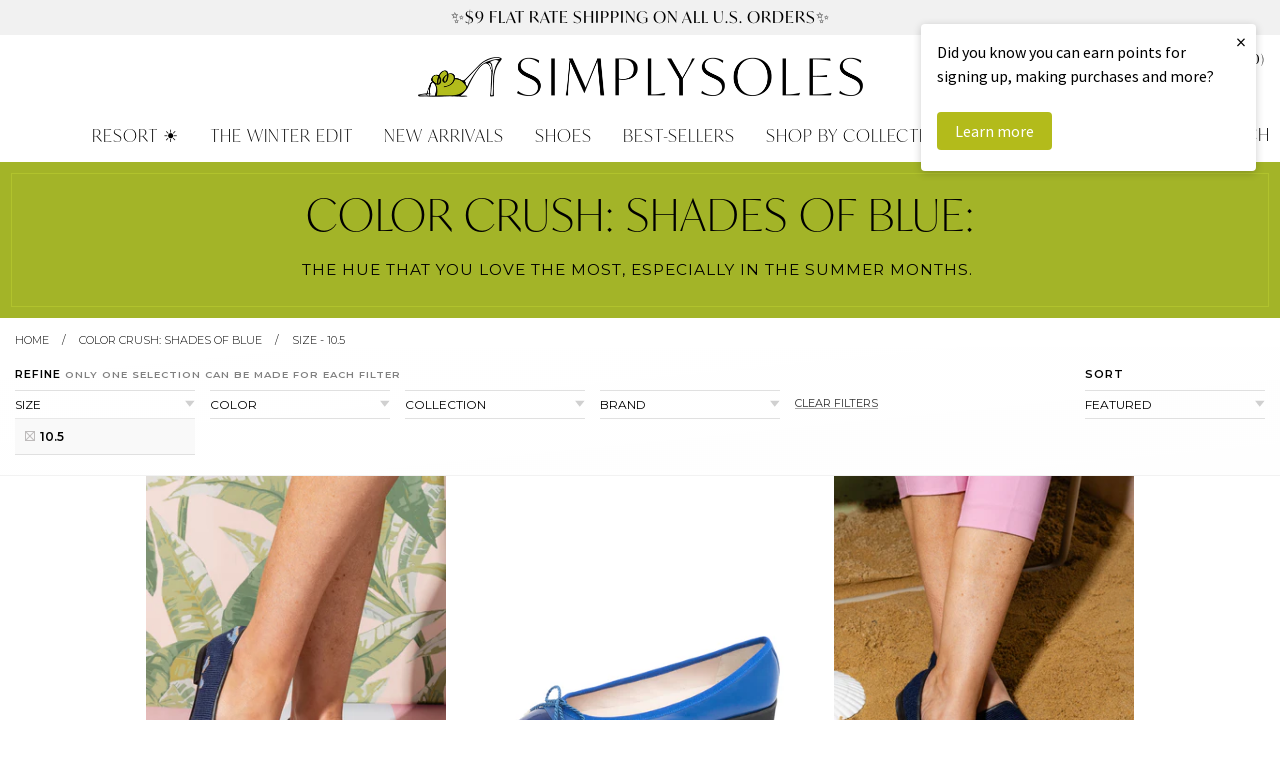

--- FILE ---
content_type: text/html; charset=utf-8
request_url: https://www.simplysoles.com/collections/color-crush-blue
body_size: 45741
content:
<!doctype html>
<!--[if IE 9]> <html class="ie9 no-js supports-no-cookies" lang="en"> <![endif]-->
<!--[if (gt IE 9)|!(IE)]><!--> <html class="no-js supports-no-cookies" lang="en"> <!--<![endif]-->
<head>
  <meta charset="utf-8">
  <meta http-equiv="X-UA-Compatible" content="IE=edge">
  <meta name="viewport" content="width=device-width, initial-scale=0.485">
  <meta name="theme-color" content="#b1bb00">
  
  <link rel="canonical" href="https://www.simplysoles.com/collections/color-crush-blue">
  

  
  <title>
    
    Color Crush: Shades of Blue
    
    
    
      &ndash; SimplySoles
    
	
  </title>

  
    <meta name="description" content="The hue that you love the most, especially in the summer months. ">
  

  
<meta property="og:site_name" content="SimplySoles">
<meta property="og:url" content="https://www.simplysoles.com/collections/color-crush-blue">
<meta property="og:title" content="Color Crush: Shades of Blue">
<meta property="og:type" content="website">
<meta property="og:description" content="The hue that you love the most, especially in the summer months. ">


<meta name="twitter:site" content="@">
<meta name="twitter:card" content="summary_large_image">
<meta name="twitter:title" content="Color Crush: Shades of Blue">
<meta name="twitter:description" content="The hue that you love the most, especially in the summer months. ">


  <link href="//www.simplysoles.com/cdn/shop/t/2/assets/theme.scss.css?v=65803606336946206541764863471" rel="stylesheet" type="text/css" media="all" />

	<link rel="stylesheet" href="https://use.typekit.net/soh5ofn.css">
  	<link rel="stylesheet" href="https://use.typekit.net/hlx4uiq.css">
	<link href="https://fonts.googleapis.com/css?family=Montserrat:300,400,600" rel="stylesheet">
	<link href="https://fonts.googleapis.com/css?family=Playfair+Display:400,700,900,400i,700i" rel="stylesheet">

  <script>
    document.documentElement.className = document.documentElement.className.replace('no-js', 'js');

    window.theme = {
      strings: {
        addToCart: "Add to Cart",
        soldOut: "Sold Out",
        unavailable: "Unavailable"
      },
      moneyFormat: "${{amount}}"
    };
  </script>
  
  <!-- Global site tag (gtag.js) - Google Analytics -->
<script async src="https://www.googletagmanager.com/gtag/js?id=G-J1VZ2FZB2C"></script>
<script>
  window.dataLayer = window.dataLayer || [];
  function gtag(){dataLayer.push(arguments);}
  gtag('js', new Date());

  gtag('config', 'G-J1VZ2FZB2C');
  gtag('config', 'AW-780404262');
</script>

  

  <!--[if (gt IE 9)|!(IE)]><!--><script src="//www.simplysoles.com/cdn/shop/t/2/assets/vendor.js?v=31247651969891624381532453459" defer="defer"></script><!--<![endif]-->
  <!--[if lt IE 9]><script src="//www.simplysoles.com/cdn/shop/t/2/assets/vendor.js?v=31247651969891624381532453459"></script><![endif]-->

  <!--[if (gt IE 9)|!(IE)]><!--><script src="//www.simplysoles.com/cdn/shop/t/2/assets/theme.js?v=8898959122010558311709136371" defer="defer"></script><!--<![endif]-->
  <!--[if lt IE 9]><script src="//www.simplysoles.com/cdn/shop/t/2/assets/theme.js?v=8898959122010558311709136371"></script><![endif]-->
	
  <script type="text/javascript" src="//www.klaviyo.com/media/js/public/klaviyo_subscribe.js"></script>
	
	<link rel="icon" type="image/png" href="//www.simplysoles.com/cdn/shop/t/2/assets/favicon.png?v=39996325797892064471504641257" />

  <script>window.performance && window.performance.mark && window.performance.mark('shopify.content_for_header.start');</script><meta name="google-site-verification" content="eH_hIqEPY7z9qGFA5ApwCN4zgSx3AYUan8qTorcuyBE">
<meta id="shopify-digital-wallet" name="shopify-digital-wallet" content="/21822609/digital_wallets/dialog">
<meta name="shopify-checkout-api-token" content="dcd3e860d2f5ddc512fb444219f5941d">
<link rel="alternate" type="application/atom+xml" title="Feed" href="/collections/color-crush-blue.atom" />
<link rel="alternate" type="application/json+oembed" href="https://www.simplysoles.com/collections/color-crush-blue.oembed">
<script async="async" src="/checkouts/internal/preloads.js?locale=en-US"></script>
<link rel="preconnect" href="https://shop.app" crossorigin="anonymous">
<script async="async" src="https://shop.app/checkouts/internal/preloads.js?locale=en-US&shop_id=21822609" crossorigin="anonymous"></script>
<script id="apple-pay-shop-capabilities" type="application/json">{"shopId":21822609,"countryCode":"US","currencyCode":"USD","merchantCapabilities":["supports3DS"],"merchantId":"gid:\/\/shopify\/Shop\/21822609","merchantName":"SimplySoles","requiredBillingContactFields":["postalAddress","email","phone"],"requiredShippingContactFields":["postalAddress","email","phone"],"shippingType":"shipping","supportedNetworks":["visa","masterCard","amex","discover","elo","jcb"],"total":{"type":"pending","label":"SimplySoles","amount":"1.00"},"shopifyPaymentsEnabled":true,"supportsSubscriptions":true}</script>
<script id="shopify-features" type="application/json">{"accessToken":"dcd3e860d2f5ddc512fb444219f5941d","betas":["rich-media-storefront-analytics"],"domain":"www.simplysoles.com","predictiveSearch":true,"shopId":21822609,"locale":"en"}</script>
<script>var Shopify = Shopify || {};
Shopify.shop = "simplysoles.myshopify.com";
Shopify.locale = "en";
Shopify.currency = {"active":"USD","rate":"1.0"};
Shopify.country = "US";
Shopify.theme = {"name":"Simply Soles","id":191702276,"schema_name":"SimplySoles","schema_version":"0.1","theme_store_id":380,"role":"main"};
Shopify.theme.handle = "null";
Shopify.theme.style = {"id":null,"handle":null};
Shopify.cdnHost = "www.simplysoles.com/cdn";
Shopify.routes = Shopify.routes || {};
Shopify.routes.root = "/";</script>
<script type="module">!function(o){(o.Shopify=o.Shopify||{}).modules=!0}(window);</script>
<script>!function(o){function n(){var o=[];function n(){o.push(Array.prototype.slice.apply(arguments))}return n.q=o,n}var t=o.Shopify=o.Shopify||{};t.loadFeatures=n(),t.autoloadFeatures=n()}(window);</script>
<script>
  window.ShopifyPay = window.ShopifyPay || {};
  window.ShopifyPay.apiHost = "shop.app\/pay";
  window.ShopifyPay.redirectState = null;
</script>
<script id="shop-js-analytics" type="application/json">{"pageType":"collection"}</script>
<script defer="defer" async type="module" src="//www.simplysoles.com/cdn/shopifycloud/shop-js/modules/v2/client.init-shop-cart-sync_BT-GjEfc.en.esm.js"></script>
<script defer="defer" async type="module" src="//www.simplysoles.com/cdn/shopifycloud/shop-js/modules/v2/chunk.common_D58fp_Oc.esm.js"></script>
<script defer="defer" async type="module" src="//www.simplysoles.com/cdn/shopifycloud/shop-js/modules/v2/chunk.modal_xMitdFEc.esm.js"></script>
<script type="module">
  await import("//www.simplysoles.com/cdn/shopifycloud/shop-js/modules/v2/client.init-shop-cart-sync_BT-GjEfc.en.esm.js");
await import("//www.simplysoles.com/cdn/shopifycloud/shop-js/modules/v2/chunk.common_D58fp_Oc.esm.js");
await import("//www.simplysoles.com/cdn/shopifycloud/shop-js/modules/v2/chunk.modal_xMitdFEc.esm.js");

  window.Shopify.SignInWithShop?.initShopCartSync?.({"fedCMEnabled":true,"windoidEnabled":true});

</script>
<script>
  window.Shopify = window.Shopify || {};
  if (!window.Shopify.featureAssets) window.Shopify.featureAssets = {};
  window.Shopify.featureAssets['shop-js'] = {"shop-cart-sync":["modules/v2/client.shop-cart-sync_DZOKe7Ll.en.esm.js","modules/v2/chunk.common_D58fp_Oc.esm.js","modules/v2/chunk.modal_xMitdFEc.esm.js"],"init-fed-cm":["modules/v2/client.init-fed-cm_B6oLuCjv.en.esm.js","modules/v2/chunk.common_D58fp_Oc.esm.js","modules/v2/chunk.modal_xMitdFEc.esm.js"],"shop-cash-offers":["modules/v2/client.shop-cash-offers_D2sdYoxE.en.esm.js","modules/v2/chunk.common_D58fp_Oc.esm.js","modules/v2/chunk.modal_xMitdFEc.esm.js"],"shop-login-button":["modules/v2/client.shop-login-button_QeVjl5Y3.en.esm.js","modules/v2/chunk.common_D58fp_Oc.esm.js","modules/v2/chunk.modal_xMitdFEc.esm.js"],"pay-button":["modules/v2/client.pay-button_DXTOsIq6.en.esm.js","modules/v2/chunk.common_D58fp_Oc.esm.js","modules/v2/chunk.modal_xMitdFEc.esm.js"],"shop-button":["modules/v2/client.shop-button_DQZHx9pm.en.esm.js","modules/v2/chunk.common_D58fp_Oc.esm.js","modules/v2/chunk.modal_xMitdFEc.esm.js"],"avatar":["modules/v2/client.avatar_BTnouDA3.en.esm.js"],"init-windoid":["modules/v2/client.init-windoid_CR1B-cfM.en.esm.js","modules/v2/chunk.common_D58fp_Oc.esm.js","modules/v2/chunk.modal_xMitdFEc.esm.js"],"init-shop-for-new-customer-accounts":["modules/v2/client.init-shop-for-new-customer-accounts_C_vY_xzh.en.esm.js","modules/v2/client.shop-login-button_QeVjl5Y3.en.esm.js","modules/v2/chunk.common_D58fp_Oc.esm.js","modules/v2/chunk.modal_xMitdFEc.esm.js"],"init-shop-email-lookup-coordinator":["modules/v2/client.init-shop-email-lookup-coordinator_BI7n9ZSv.en.esm.js","modules/v2/chunk.common_D58fp_Oc.esm.js","modules/v2/chunk.modal_xMitdFEc.esm.js"],"init-shop-cart-sync":["modules/v2/client.init-shop-cart-sync_BT-GjEfc.en.esm.js","modules/v2/chunk.common_D58fp_Oc.esm.js","modules/v2/chunk.modal_xMitdFEc.esm.js"],"shop-toast-manager":["modules/v2/client.shop-toast-manager_DiYdP3xc.en.esm.js","modules/v2/chunk.common_D58fp_Oc.esm.js","modules/v2/chunk.modal_xMitdFEc.esm.js"],"init-customer-accounts":["modules/v2/client.init-customer-accounts_D9ZNqS-Q.en.esm.js","modules/v2/client.shop-login-button_QeVjl5Y3.en.esm.js","modules/v2/chunk.common_D58fp_Oc.esm.js","modules/v2/chunk.modal_xMitdFEc.esm.js"],"init-customer-accounts-sign-up":["modules/v2/client.init-customer-accounts-sign-up_iGw4briv.en.esm.js","modules/v2/client.shop-login-button_QeVjl5Y3.en.esm.js","modules/v2/chunk.common_D58fp_Oc.esm.js","modules/v2/chunk.modal_xMitdFEc.esm.js"],"shop-follow-button":["modules/v2/client.shop-follow-button_CqMgW2wH.en.esm.js","modules/v2/chunk.common_D58fp_Oc.esm.js","modules/v2/chunk.modal_xMitdFEc.esm.js"],"checkout-modal":["modules/v2/client.checkout-modal_xHeaAweL.en.esm.js","modules/v2/chunk.common_D58fp_Oc.esm.js","modules/v2/chunk.modal_xMitdFEc.esm.js"],"shop-login":["modules/v2/client.shop-login_D91U-Q7h.en.esm.js","modules/v2/chunk.common_D58fp_Oc.esm.js","modules/v2/chunk.modal_xMitdFEc.esm.js"],"lead-capture":["modules/v2/client.lead-capture_BJmE1dJe.en.esm.js","modules/v2/chunk.common_D58fp_Oc.esm.js","modules/v2/chunk.modal_xMitdFEc.esm.js"],"payment-terms":["modules/v2/client.payment-terms_Ci9AEqFq.en.esm.js","modules/v2/chunk.common_D58fp_Oc.esm.js","modules/v2/chunk.modal_xMitdFEc.esm.js"]};
</script>
<script>(function() {
  var isLoaded = false;
  function asyncLoad() {
    if (isLoaded) return;
    isLoaded = true;
    var urls = ["https:\/\/cdn-stamped-io.azureedge.net\/files\/shopify.v2.min.js?shop=simplysoles.myshopify.com","https:\/\/cdn2.stamped.io\/files\/shopify.v2.min.js?shop=simplysoles.myshopify.com","https:\/\/cdn1.stamped.io\/files\/shopify.v2.min.js?shop=simplysoles.myshopify.com","https:\/\/cdn1.stamped.io\/files\/widget.min.js?shop=simplysoles.myshopify.com","https:\/\/cdn.nfcube.com\/instafeed-582478a895a26ff8044affd3277b7564.js?shop=simplysoles.myshopify.com","https:\/\/swymv3starter-01.azureedge.net\/code\/swym-shopify.js?shop=simplysoles.myshopify.com","https:\/\/static2.rapidsearch.dev\/resultpage.js?shop=simplysoles.myshopify.com","https:\/\/chimpstatic.com\/mcjs-connected\/js\/users\/b3a5efbb0f4a9314d6b2edaf4\/8f39fbbd0b5be13536ee188e0.js?shop=simplysoles.myshopify.com"];
    for (var i = 0; i < urls.length; i++) {
      var s = document.createElement('script');
      s.type = 'text/javascript';
      s.async = true;
      s.src = urls[i];
      var x = document.getElementsByTagName('script')[0];
      x.parentNode.insertBefore(s, x);
    }
  };
  if(window.attachEvent) {
    window.attachEvent('onload', asyncLoad);
  } else {
    window.addEventListener('load', asyncLoad, false);
  }
})();</script>
<script id="__st">var __st={"a":21822609,"offset":-18000,"reqid":"fb3e1285-6c9a-445c-85df-29c3a6af4b21-1769520097","pageurl":"www.simplysoles.com\/collections\/color-crush-blue","u":"1d36a65d5d6b","p":"collection","rtyp":"collection","rid":261157388390};</script>
<script>window.ShopifyPaypalV4VisibilityTracking = true;</script>
<script id="captcha-bootstrap">!function(){'use strict';const t='contact',e='account',n='new_comment',o=[[t,t],['blogs',n],['comments',n],[t,'customer']],c=[[e,'customer_login'],[e,'guest_login'],[e,'recover_customer_password'],[e,'create_customer']],r=t=>t.map((([t,e])=>`form[action*='/${t}']:not([data-nocaptcha='true']) input[name='form_type'][value='${e}']`)).join(','),a=t=>()=>t?[...document.querySelectorAll(t)].map((t=>t.form)):[];function s(){const t=[...o],e=r(t);return a(e)}const i='password',u='form_key',d=['recaptcha-v3-token','g-recaptcha-response','h-captcha-response',i],f=()=>{try{return window.sessionStorage}catch{return}},m='__shopify_v',_=t=>t.elements[u];function p(t,e,n=!1){try{const o=window.sessionStorage,c=JSON.parse(o.getItem(e)),{data:r}=function(t){const{data:e,action:n}=t;return t[m]||n?{data:e,action:n}:{data:t,action:n}}(c);for(const[e,n]of Object.entries(r))t.elements[e]&&(t.elements[e].value=n);n&&o.removeItem(e)}catch(o){console.error('form repopulation failed',{error:o})}}const l='form_type',E='cptcha';function T(t){t.dataset[E]=!0}const w=window,h=w.document,L='Shopify',v='ce_forms',y='captcha';let A=!1;((t,e)=>{const n=(g='f06e6c50-85a8-45c8-87d0-21a2b65856fe',I='https://cdn.shopify.com/shopifycloud/storefront-forms-hcaptcha/ce_storefront_forms_captcha_hcaptcha.v1.5.2.iife.js',D={infoText:'Protected by hCaptcha',privacyText:'Privacy',termsText:'Terms'},(t,e,n)=>{const o=w[L][v],c=o.bindForm;if(c)return c(t,g,e,D).then(n);var r;o.q.push([[t,g,e,D],n]),r=I,A||(h.body.append(Object.assign(h.createElement('script'),{id:'captcha-provider',async:!0,src:r})),A=!0)});var g,I,D;w[L]=w[L]||{},w[L][v]=w[L][v]||{},w[L][v].q=[],w[L][y]=w[L][y]||{},w[L][y].protect=function(t,e){n(t,void 0,e),T(t)},Object.freeze(w[L][y]),function(t,e,n,w,h,L){const[v,y,A,g]=function(t,e,n){const i=e?o:[],u=t?c:[],d=[...i,...u],f=r(d),m=r(i),_=r(d.filter((([t,e])=>n.includes(e))));return[a(f),a(m),a(_),s()]}(w,h,L),I=t=>{const e=t.target;return e instanceof HTMLFormElement?e:e&&e.form},D=t=>v().includes(t);t.addEventListener('submit',(t=>{const e=I(t);if(!e)return;const n=D(e)&&!e.dataset.hcaptchaBound&&!e.dataset.recaptchaBound,o=_(e),c=g().includes(e)&&(!o||!o.value);(n||c)&&t.preventDefault(),c&&!n&&(function(t){try{if(!f())return;!function(t){const e=f();if(!e)return;const n=_(t);if(!n)return;const o=n.value;o&&e.removeItem(o)}(t);const e=Array.from(Array(32),(()=>Math.random().toString(36)[2])).join('');!function(t,e){_(t)||t.append(Object.assign(document.createElement('input'),{type:'hidden',name:u})),t.elements[u].value=e}(t,e),function(t,e){const n=f();if(!n)return;const o=[...t.querySelectorAll(`input[type='${i}']`)].map((({name:t})=>t)),c=[...d,...o],r={};for(const[a,s]of new FormData(t).entries())c.includes(a)||(r[a]=s);n.setItem(e,JSON.stringify({[m]:1,action:t.action,data:r}))}(t,e)}catch(e){console.error('failed to persist form',e)}}(e),e.submit())}));const S=(t,e)=>{t&&!t.dataset[E]&&(n(t,e.some((e=>e===t))),T(t))};for(const o of['focusin','change'])t.addEventListener(o,(t=>{const e=I(t);D(e)&&S(e,y())}));const B=e.get('form_key'),M=e.get(l),P=B&&M;t.addEventListener('DOMContentLoaded',(()=>{const t=y();if(P)for(const e of t)e.elements[l].value===M&&p(e,B);[...new Set([...A(),...v().filter((t=>'true'===t.dataset.shopifyCaptcha))])].forEach((e=>S(e,t)))}))}(h,new URLSearchParams(w.location.search),n,t,e,['guest_login'])})(!0,!0)}();</script>
<script integrity="sha256-4kQ18oKyAcykRKYeNunJcIwy7WH5gtpwJnB7kiuLZ1E=" data-source-attribution="shopify.loadfeatures" defer="defer" src="//www.simplysoles.com/cdn/shopifycloud/storefront/assets/storefront/load_feature-a0a9edcb.js" crossorigin="anonymous"></script>
<script crossorigin="anonymous" defer="defer" src="//www.simplysoles.com/cdn/shopifycloud/storefront/assets/shopify_pay/storefront-65b4c6d7.js?v=20250812"></script>
<script data-source-attribution="shopify.dynamic_checkout.dynamic.init">var Shopify=Shopify||{};Shopify.PaymentButton=Shopify.PaymentButton||{isStorefrontPortableWallets:!0,init:function(){window.Shopify.PaymentButton.init=function(){};var t=document.createElement("script");t.src="https://www.simplysoles.com/cdn/shopifycloud/portable-wallets/latest/portable-wallets.en.js",t.type="module",document.head.appendChild(t)}};
</script>
<script data-source-attribution="shopify.dynamic_checkout.buyer_consent">
  function portableWalletsHideBuyerConsent(e){var t=document.getElementById("shopify-buyer-consent"),n=document.getElementById("shopify-subscription-policy-button");t&&n&&(t.classList.add("hidden"),t.setAttribute("aria-hidden","true"),n.removeEventListener("click",e))}function portableWalletsShowBuyerConsent(e){var t=document.getElementById("shopify-buyer-consent"),n=document.getElementById("shopify-subscription-policy-button");t&&n&&(t.classList.remove("hidden"),t.removeAttribute("aria-hidden"),n.addEventListener("click",e))}window.Shopify?.PaymentButton&&(window.Shopify.PaymentButton.hideBuyerConsent=portableWalletsHideBuyerConsent,window.Shopify.PaymentButton.showBuyerConsent=portableWalletsShowBuyerConsent);
</script>
<script data-source-attribution="shopify.dynamic_checkout.cart.bootstrap">document.addEventListener("DOMContentLoaded",(function(){function t(){return document.querySelector("shopify-accelerated-checkout-cart, shopify-accelerated-checkout")}if(t())Shopify.PaymentButton.init();else{new MutationObserver((function(e,n){t()&&(Shopify.PaymentButton.init(),n.disconnect())})).observe(document.body,{childList:!0,subtree:!0})}}));
</script>
<script id='scb4127' type='text/javascript' async='' src='https://www.simplysoles.com/cdn/shopifycloud/privacy-banner/storefront-banner.js'></script><link id="shopify-accelerated-checkout-styles" rel="stylesheet" media="screen" href="https://www.simplysoles.com/cdn/shopifycloud/portable-wallets/latest/accelerated-checkout-backwards-compat.css" crossorigin="anonymous">
<style id="shopify-accelerated-checkout-cart">
        #shopify-buyer-consent {
  margin-top: 1em;
  display: inline-block;
  width: 100%;
}

#shopify-buyer-consent.hidden {
  display: none;
}

#shopify-subscription-policy-button {
  background: none;
  border: none;
  padding: 0;
  text-decoration: underline;
  font-size: inherit;
  cursor: pointer;
}

#shopify-subscription-policy-button::before {
  box-shadow: none;
}

      </style>
<link rel="stylesheet" media="screen" href="//www.simplysoles.com/cdn/shop/t/2/compiled_assets/styles.css?v=140662">
<script>window.performance && window.performance.mark && window.performance.mark('shopify.content_for_header.end');</script>
  
	<meta name="google-site-verification" content="eH_hIqEPY7z9qGFA5ApwCN4zgSx3AYUan8qTorcuyBE" />
				
  


  <script type="text/javascript">
    window.RapidSearchAdmin = false;
  </script>


  <script>
  !function(t,n){function o(n){var o=t.getElementsByTagName("script")[0],i=t.createElement("script");i.src=n,i.crossOrigin="",o.parentNode.insertBefore(i,o)}if(!n.isLoyaltyLion){window.loyaltylion=n,void 0===window.lion&&(window.lion=n),n.version=2,n.isLoyaltyLion=!0;var i=new Date,e=i.getFullYear().toString()+i.getMonth().toString()+i.getDate().toString();o("https://sdk.loyaltylion.net/static/2/loader.js?t="+e);var r=!1;n.init=function(t){if(r)throw new Error("Cannot call lion.init more than once");r=!0;var a=n._token=t.token;if(!a)throw new Error("Token must be supplied to lion.init");for(var l=[],s="_push configure bootstrap shutdown on removeListener authenticateCustomer".split(" "),c=0;c<s.length;c+=1)!function(t,n){t[n]=function(){l.push([n,Array.prototype.slice.call(arguments,0)])}}(n,s[c]);o("https://sdk.loyaltylion.net/sdk/start/"+a+".js?t="+e+i.getHours().toString()),n._initData=t,n._buffer=l}}}(document,window.loyaltylion||[]);

  
    
      loyaltylion.init({ token: "e1f970c34ec3ec8fd8f757593ffe90b4" });
    
  
</script>
<!-- BEGIN app block: shopify://apps/klaviyo-email-marketing-sms/blocks/klaviyo-onsite-embed/2632fe16-c075-4321-a88b-50b567f42507 -->












  <script async src="https://static.klaviyo.com/onsite/js/PebxZP/klaviyo.js?company_id=PebxZP"></script>
  <script>!function(){if(!window.klaviyo){window._klOnsite=window._klOnsite||[];try{window.klaviyo=new Proxy({},{get:function(n,i){return"push"===i?function(){var n;(n=window._klOnsite).push.apply(n,arguments)}:function(){for(var n=arguments.length,o=new Array(n),w=0;w<n;w++)o[w]=arguments[w];var t="function"==typeof o[o.length-1]?o.pop():void 0,e=new Promise((function(n){window._klOnsite.push([i].concat(o,[function(i){t&&t(i),n(i)}]))}));return e}}})}catch(n){window.klaviyo=window.klaviyo||[],window.klaviyo.push=function(){var n;(n=window._klOnsite).push.apply(n,arguments)}}}}();</script>

  




  <script>
    window.klaviyoReviewsProductDesignMode = false
  </script>







<!-- END app block --><meta property="og:image" content="https://cdn.shopify.com/s/files/1/2182/2609/files/logo_09660d6d-5dba-4a20-9a16-f21dc1c5d0c7.png?height=628&pad_color=ffffff&v=1613576465&width=1200" />
<meta property="og:image:secure_url" content="https://cdn.shopify.com/s/files/1/2182/2609/files/logo_09660d6d-5dba-4a20-9a16-f21dc1c5d0c7.png?height=628&pad_color=ffffff&v=1613576465&width=1200" />
<meta property="og:image:width" content="1200" />
<meta property="og:image:height" content="628" />
<link href="https://monorail-edge.shopifysvc.com" rel="dns-prefetch">
<script>(function(){if ("sendBeacon" in navigator && "performance" in window) {try {var session_token_from_headers = performance.getEntriesByType('navigation')[0].serverTiming.find(x => x.name == '_s').description;} catch {var session_token_from_headers = undefined;}var session_cookie_matches = document.cookie.match(/_shopify_s=([^;]*)/);var session_token_from_cookie = session_cookie_matches && session_cookie_matches.length === 2 ? session_cookie_matches[1] : "";var session_token = session_token_from_headers || session_token_from_cookie || "";function handle_abandonment_event(e) {var entries = performance.getEntries().filter(function(entry) {return /monorail-edge.shopifysvc.com/.test(entry.name);});if (!window.abandonment_tracked && entries.length === 0) {window.abandonment_tracked = true;var currentMs = Date.now();var navigation_start = performance.timing.navigationStart;var payload = {shop_id: 21822609,url: window.location.href,navigation_start,duration: currentMs - navigation_start,session_token,page_type: "collection"};window.navigator.sendBeacon("https://monorail-edge.shopifysvc.com/v1/produce", JSON.stringify({schema_id: "online_store_buyer_site_abandonment/1.1",payload: payload,metadata: {event_created_at_ms: currentMs,event_sent_at_ms: currentMs}}));}}window.addEventListener('pagehide', handle_abandonment_event);}}());</script>
<script id="web-pixels-manager-setup">(function e(e,d,r,n,o){if(void 0===o&&(o={}),!Boolean(null===(a=null===(i=window.Shopify)||void 0===i?void 0:i.analytics)||void 0===a?void 0:a.replayQueue)){var i,a;window.Shopify=window.Shopify||{};var t=window.Shopify;t.analytics=t.analytics||{};var s=t.analytics;s.replayQueue=[],s.publish=function(e,d,r){return s.replayQueue.push([e,d,r]),!0};try{self.performance.mark("wpm:start")}catch(e){}var l=function(){var e={modern:/Edge?\/(1{2}[4-9]|1[2-9]\d|[2-9]\d{2}|\d{4,})\.\d+(\.\d+|)|Firefox\/(1{2}[4-9]|1[2-9]\d|[2-9]\d{2}|\d{4,})\.\d+(\.\d+|)|Chrom(ium|e)\/(9{2}|\d{3,})\.\d+(\.\d+|)|(Maci|X1{2}).+ Version\/(15\.\d+|(1[6-9]|[2-9]\d|\d{3,})\.\d+)([,.]\d+|)( \(\w+\)|)( Mobile\/\w+|) Safari\/|Chrome.+OPR\/(9{2}|\d{3,})\.\d+\.\d+|(CPU[ +]OS|iPhone[ +]OS|CPU[ +]iPhone|CPU IPhone OS|CPU iPad OS)[ +]+(15[._]\d+|(1[6-9]|[2-9]\d|\d{3,})[._]\d+)([._]\d+|)|Android:?[ /-](13[3-9]|1[4-9]\d|[2-9]\d{2}|\d{4,})(\.\d+|)(\.\d+|)|Android.+Firefox\/(13[5-9]|1[4-9]\d|[2-9]\d{2}|\d{4,})\.\d+(\.\d+|)|Android.+Chrom(ium|e)\/(13[3-9]|1[4-9]\d|[2-9]\d{2}|\d{4,})\.\d+(\.\d+|)|SamsungBrowser\/([2-9]\d|\d{3,})\.\d+/,legacy:/Edge?\/(1[6-9]|[2-9]\d|\d{3,})\.\d+(\.\d+|)|Firefox\/(5[4-9]|[6-9]\d|\d{3,})\.\d+(\.\d+|)|Chrom(ium|e)\/(5[1-9]|[6-9]\d|\d{3,})\.\d+(\.\d+|)([\d.]+$|.*Safari\/(?![\d.]+ Edge\/[\d.]+$))|(Maci|X1{2}).+ Version\/(10\.\d+|(1[1-9]|[2-9]\d|\d{3,})\.\d+)([,.]\d+|)( \(\w+\)|)( Mobile\/\w+|) Safari\/|Chrome.+OPR\/(3[89]|[4-9]\d|\d{3,})\.\d+\.\d+|(CPU[ +]OS|iPhone[ +]OS|CPU[ +]iPhone|CPU IPhone OS|CPU iPad OS)[ +]+(10[._]\d+|(1[1-9]|[2-9]\d|\d{3,})[._]\d+)([._]\d+|)|Android:?[ /-](13[3-9]|1[4-9]\d|[2-9]\d{2}|\d{4,})(\.\d+|)(\.\d+|)|Mobile Safari.+OPR\/([89]\d|\d{3,})\.\d+\.\d+|Android.+Firefox\/(13[5-9]|1[4-9]\d|[2-9]\d{2}|\d{4,})\.\d+(\.\d+|)|Android.+Chrom(ium|e)\/(13[3-9]|1[4-9]\d|[2-9]\d{2}|\d{4,})\.\d+(\.\d+|)|Android.+(UC? ?Browser|UCWEB|U3)[ /]?(15\.([5-9]|\d{2,})|(1[6-9]|[2-9]\d|\d{3,})\.\d+)\.\d+|SamsungBrowser\/(5\.\d+|([6-9]|\d{2,})\.\d+)|Android.+MQ{2}Browser\/(14(\.(9|\d{2,})|)|(1[5-9]|[2-9]\d|\d{3,})(\.\d+|))(\.\d+|)|K[Aa][Ii]OS\/(3\.\d+|([4-9]|\d{2,})\.\d+)(\.\d+|)/},d=e.modern,r=e.legacy,n=navigator.userAgent;return n.match(d)?"modern":n.match(r)?"legacy":"unknown"}(),u="modern"===l?"modern":"legacy",c=(null!=n?n:{modern:"",legacy:""})[u],f=function(e){return[e.baseUrl,"/wpm","/b",e.hashVersion,"modern"===e.buildTarget?"m":"l",".js"].join("")}({baseUrl:d,hashVersion:r,buildTarget:u}),m=function(e){var d=e.version,r=e.bundleTarget,n=e.surface,o=e.pageUrl,i=e.monorailEndpoint;return{emit:function(e){var a=e.status,t=e.errorMsg,s=(new Date).getTime(),l=JSON.stringify({metadata:{event_sent_at_ms:s},events:[{schema_id:"web_pixels_manager_load/3.1",payload:{version:d,bundle_target:r,page_url:o,status:a,surface:n,error_msg:t},metadata:{event_created_at_ms:s}}]});if(!i)return console&&console.warn&&console.warn("[Web Pixels Manager] No Monorail endpoint provided, skipping logging."),!1;try{return self.navigator.sendBeacon.bind(self.navigator)(i,l)}catch(e){}var u=new XMLHttpRequest;try{return u.open("POST",i,!0),u.setRequestHeader("Content-Type","text/plain"),u.send(l),!0}catch(e){return console&&console.warn&&console.warn("[Web Pixels Manager] Got an unhandled error while logging to Monorail."),!1}}}}({version:r,bundleTarget:l,surface:e.surface,pageUrl:self.location.href,monorailEndpoint:e.monorailEndpoint});try{o.browserTarget=l,function(e){var d=e.src,r=e.async,n=void 0===r||r,o=e.onload,i=e.onerror,a=e.sri,t=e.scriptDataAttributes,s=void 0===t?{}:t,l=document.createElement("script"),u=document.querySelector("head"),c=document.querySelector("body");if(l.async=n,l.src=d,a&&(l.integrity=a,l.crossOrigin="anonymous"),s)for(var f in s)if(Object.prototype.hasOwnProperty.call(s,f))try{l.dataset[f]=s[f]}catch(e){}if(o&&l.addEventListener("load",o),i&&l.addEventListener("error",i),u)u.appendChild(l);else{if(!c)throw new Error("Did not find a head or body element to append the script");c.appendChild(l)}}({src:f,async:!0,onload:function(){if(!function(){var e,d;return Boolean(null===(d=null===(e=window.Shopify)||void 0===e?void 0:e.analytics)||void 0===d?void 0:d.initialized)}()){var d=window.webPixelsManager.init(e)||void 0;if(d){var r=window.Shopify.analytics;r.replayQueue.forEach((function(e){var r=e[0],n=e[1],o=e[2];d.publishCustomEvent(r,n,o)})),r.replayQueue=[],r.publish=d.publishCustomEvent,r.visitor=d.visitor,r.initialized=!0}}},onerror:function(){return m.emit({status:"failed",errorMsg:"".concat(f," has failed to load")})},sri:function(e){var d=/^sha384-[A-Za-z0-9+/=]+$/;return"string"==typeof e&&d.test(e)}(c)?c:"",scriptDataAttributes:o}),m.emit({status:"loading"})}catch(e){m.emit({status:"failed",errorMsg:(null==e?void 0:e.message)||"Unknown error"})}}})({shopId: 21822609,storefrontBaseUrl: "https://www.simplysoles.com",extensionsBaseUrl: "https://extensions.shopifycdn.com/cdn/shopifycloud/web-pixels-manager",monorailEndpoint: "https://monorail-edge.shopifysvc.com/unstable/produce_batch",surface: "storefront-renderer",enabledBetaFlags: ["2dca8a86"],webPixelsConfigList: [{"id":"1654947942","configuration":"{\"accountID\":\"PebxZP\",\"webPixelConfig\":\"eyJlbmFibGVBZGRlZFRvQ2FydEV2ZW50cyI6IHRydWV9\"}","eventPayloadVersion":"v1","runtimeContext":"STRICT","scriptVersion":"524f6c1ee37bacdca7657a665bdca589","type":"APP","apiClientId":123074,"privacyPurposes":["ANALYTICS","MARKETING"],"dataSharingAdjustments":{"protectedCustomerApprovalScopes":["read_customer_address","read_customer_email","read_customer_name","read_customer_personal_data","read_customer_phone"]}},{"id":"815300710","configuration":"{\"storeId\":\"simplysoles.myshopify.com\"}","eventPayloadVersion":"v1","runtimeContext":"STRICT","scriptVersion":"e7ff4835c2df0be089f361b898b8b040","type":"APP","apiClientId":3440817,"privacyPurposes":["ANALYTICS"],"dataSharingAdjustments":{"protectedCustomerApprovalScopes":["read_customer_personal_data"]}},{"id":"385482854","configuration":"{\"config\":\"{\\\"pixel_id\\\":\\\"G-J1VZ2FZB2C\\\",\\\"gtag_events\\\":[{\\\"type\\\":\\\"purchase\\\",\\\"action_label\\\":\\\"G-J1VZ2FZB2C\\\"},{\\\"type\\\":\\\"page_view\\\",\\\"action_label\\\":\\\"G-J1VZ2FZB2C\\\"},{\\\"type\\\":\\\"view_item\\\",\\\"action_label\\\":\\\"G-J1VZ2FZB2C\\\"},{\\\"type\\\":\\\"search\\\",\\\"action_label\\\":\\\"G-J1VZ2FZB2C\\\"},{\\\"type\\\":\\\"add_to_cart\\\",\\\"action_label\\\":\\\"G-J1VZ2FZB2C\\\"},{\\\"type\\\":\\\"begin_checkout\\\",\\\"action_label\\\":\\\"G-J1VZ2FZB2C\\\"},{\\\"type\\\":\\\"add_payment_info\\\",\\\"action_label\\\":\\\"G-J1VZ2FZB2C\\\"}],\\\"enable_monitoring_mode\\\":false}\"}","eventPayloadVersion":"v1","runtimeContext":"OPEN","scriptVersion":"b2a88bafab3e21179ed38636efcd8a93","type":"APP","apiClientId":1780363,"privacyPurposes":[],"dataSharingAdjustments":{"protectedCustomerApprovalScopes":["read_customer_address","read_customer_email","read_customer_name","read_customer_personal_data","read_customer_phone"]}},{"id":"121831526","configuration":"{\"pixel_id\":\"290938798367531\",\"pixel_type\":\"facebook_pixel\",\"metaapp_system_user_token\":\"-\"}","eventPayloadVersion":"v1","runtimeContext":"OPEN","scriptVersion":"ca16bc87fe92b6042fbaa3acc2fbdaa6","type":"APP","apiClientId":2329312,"privacyPurposes":["ANALYTICS","MARKETING","SALE_OF_DATA"],"dataSharingAdjustments":{"protectedCustomerApprovalScopes":["read_customer_address","read_customer_email","read_customer_name","read_customer_personal_data","read_customer_phone"]}},{"id":"shopify-app-pixel","configuration":"{}","eventPayloadVersion":"v1","runtimeContext":"STRICT","scriptVersion":"0450","apiClientId":"shopify-pixel","type":"APP","privacyPurposes":["ANALYTICS","MARKETING"]},{"id":"shopify-custom-pixel","eventPayloadVersion":"v1","runtimeContext":"LAX","scriptVersion":"0450","apiClientId":"shopify-pixel","type":"CUSTOM","privacyPurposes":["ANALYTICS","MARKETING"]}],isMerchantRequest: false,initData: {"shop":{"name":"SimplySoles","paymentSettings":{"currencyCode":"USD"},"myshopifyDomain":"simplysoles.myshopify.com","countryCode":"US","storefrontUrl":"https:\/\/www.simplysoles.com"},"customer":null,"cart":null,"checkout":null,"productVariants":[],"purchasingCompany":null},},"https://www.simplysoles.com/cdn","fcfee988w5aeb613cpc8e4bc33m6693e112",{"modern":"","legacy":""},{"shopId":"21822609","storefrontBaseUrl":"https:\/\/www.simplysoles.com","extensionBaseUrl":"https:\/\/extensions.shopifycdn.com\/cdn\/shopifycloud\/web-pixels-manager","surface":"storefront-renderer","enabledBetaFlags":"[\"2dca8a86\"]","isMerchantRequest":"false","hashVersion":"fcfee988w5aeb613cpc8e4bc33m6693e112","publish":"custom","events":"[[\"page_viewed\",{}],[\"collection_viewed\",{\"collection\":{\"id\":\"261157388390\",\"title\":\"Color Crush: Shades of Blue\",\"productVariants\":[{\"price\":{\"amount\":115.2,\"currencyCode\":\"USD\"},\"product\":{\"title\":\"Preston Block Heel Slingback\",\"vendor\":\"Patricia Green\",\"id\":\"7535178055782\",\"untranslatedTitle\":\"Preston Block Heel Slingback\",\"url\":\"\/products\/preston-block-heel-slingback-denimwhite\",\"type\":\"PatriciaGreen.com\"},\"id\":\"42431169560678\",\"image\":{\"src\":\"\/\/www.simplysoles.com\/cdn\/shop\/files\/PatriciaGreen_Womens_DenimWhite_Pumps_PrestonBlockHeelSlingback_c86f40b3-0399-454c-b2e0-4c17b698e1e3.jpg?v=1768346181\"},\"sku\":\"141743-821825\",\"title\":\"Denim\/White \/ 6\",\"untranslatedTitle\":\"Denim\/White \/ 6\"},{\"price\":{\"amount\":348.0,\"currencyCode\":\"USD\"},\"product\":{\"title\":\"Jane Stitched Snaffle Driver\",\"vendor\":\"Patricia Green\",\"id\":\"7527347585126\",\"untranslatedTitle\":\"Jane Stitched Snaffle Driver\",\"url\":\"\/products\/jane-stitched-snaffle-driver-french-blue-suede\",\"type\":\"PatriciaGreen.com\"},\"id\":\"42407464927334\",\"image\":{\"src\":\"\/\/www.simplysoles.com\/cdn\/shop\/files\/PatriciaGreen_Womens_FrenchBlueSuede_Flats_JaneStitchedSnaffleDriver_e0136535-3b7d-4deb-9607-9d578a2bdaec.jpg?v=1767972481\"},\"sku\":\"141776-822144\",\"title\":\"French Blue Suede \/ 7\",\"untranslatedTitle\":\"French Blue Suede \/ 7\"},{\"price\":{\"amount\":119.2,\"currencyCode\":\"USD\"},\"product\":{\"title\":\"Hudson Block Heel Pump\",\"vendor\":\"Patricia Green\",\"id\":\"7535174582374\",\"untranslatedTitle\":\"Hudson Block Heel Pump\",\"url\":\"\/products\/hudson-block-heel-pump-denimwhite\",\"type\":\"PatriciaGreen.com\"},\"id\":\"42431160189030\",\"image\":{\"src\":\"\/\/www.simplysoles.com\/cdn\/shop\/files\/PatriciaGreen_Womens_DenimWhite_Pumps_HudsonBlockHeelPump_2454187f-e3ca-4503-a49c-75834fb97a62.jpg?v=1768602355\"},\"sku\":\"141753-821909\",\"title\":\"Denim\/White \/ 6\",\"untranslatedTitle\":\"Denim\/White \/ 6\"},{\"price\":{\"amount\":318.0,\"currencyCode\":\"USD\"},\"product\":{\"title\":\"Best Quilted Leather Ballet Flat\",\"vendor\":\"Paul Mayer\",\"id\":\"7552755957862\",\"untranslatedTitle\":\"Best Quilted Leather Ballet Flat\",\"url\":\"\/products\/best-quilted-leather-ballet-flat-metallic-navy\",\"type\":\"PaulMayerAttitudes.com\"},\"id\":\"42493312106598\",\"image\":{\"src\":\"\/\/www.simplysoles.com\/cdn\/shop\/files\/PaulMayer_Womens_MetallicNavy_Flats_BestQuiltedLeatherBalletFlat_e19156cf-c2bf-44f0-aea8-e9b364d019e2.jpg?v=1768246831\"},\"sku\":\"141793-822312\",\"title\":\"Metallic Navy \/ 6\",\"untranslatedTitle\":\"Metallic Navy \/ 6\"},{\"price\":{\"amount\":398.0,\"currencyCode\":\"USD\"},\"product\":{\"title\":\"Needlepoint Loafer\",\"vendor\":\"By Paige\",\"id\":\"4502549266534\",\"untranslatedTitle\":\"Needlepoint Loafer\",\"url\":\"\/products\/needlepoint-loafer-hydrangea-blue\",\"type\":\"ByPaige.com\"},\"id\":\"31311429599334\",\"image\":{\"src\":\"\/\/www.simplysoles.com\/cdn\/shop\/files\/ByPaige_Womens_HydrangeaBlue_Flats_NeedlepointLoafer.jpg?v=1768246319\"},\"sku\":\"138830-792900\",\"title\":\"Hydrangea Blue \/ 6\",\"untranslatedTitle\":\"Hydrangea Blue \/ 6\"},{\"price\":{\"amount\":398.0,\"currencyCode\":\"USD\"},\"product\":{\"title\":\"Needlepoint Loafer in Floral\",\"vendor\":\"By Paige\",\"id\":\"7535190769766\",\"untranslatedTitle\":\"Needlepoint Loafer in Floral\",\"url\":\"\/products\/needlepoint-loafer-in-floral-blue-and-white-diamond\",\"type\":\"ByPaige.com\"},\"id\":\"42431218778214\",\"image\":{\"src\":\"\/\/www.simplysoles.com\/cdn\/shop\/files\/ByPaige_Womens_BlueandWhiteDiamond_Flats_NeedlepointLoaferinFloral.jpg?v=1768246157\"},\"sku\":\"141708-821556\",\"title\":\"Blue \u0026 White Diamond \/ 6\",\"untranslatedTitle\":\"Blue \u0026 White Diamond \/ 6\"},{\"price\":{\"amount\":119.2,\"currencyCode\":\"USD\"},\"product\":{\"title\":\"Bettye Peep Toe Kitten Heel\",\"vendor\":\"Patricia Green\",\"id\":\"7535178514534\",\"untranslatedTitle\":\"Bettye Peep Toe Kitten Heel\",\"url\":\"\/products\/bettye-peep-toe-kitten-heel-navywhite\",\"type\":\"PatriciaGreen.com\"},\"id\":\"42431174410342\",\"image\":{\"src\":\"\/\/www.simplysoles.com\/cdn\/shop\/files\/PatriciaGreen_Womens_NavyWhite_KittenHeels_BettyePeepToeKittenHeel.jpg?v=1768963393\"},\"sku\":\"141740-821803\",\"title\":\"Navy\/White \/ 6\",\"untranslatedTitle\":\"Navy\/White \/ 6\"},{\"price\":{\"amount\":139.2,\"currencyCode\":\"USD\"},\"product\":{\"title\":\"Jillian Driving Moccasin in Suede\",\"vendor\":\"Patricia Green\",\"id\":\"6684882010214\",\"untranslatedTitle\":\"Jillian Driving Moccasin in Suede\",\"url\":\"\/products\/jillian-driving-moccasin-french-blue\",\"type\":\"PatriciaGreen.com\"},\"id\":\"39536176300134\",\"image\":{\"src\":\"\/\/www.simplysoles.com\/cdn\/shop\/files\/PatriciaGreen_Womens_FrenchBlue_Flats_JillianDrivingMoccasininSuede_ba9df94e-c90e-4287-9e36-d600a1622f0a.jpg?v=1769442016\"},\"sku\":\"141116-811475\",\"title\":\"French Blue \/ 6\",\"untranslatedTitle\":\"French Blue \/ 6\"},{\"price\":{\"amount\":318.0,\"currencyCode\":\"USD\"},\"product\":{\"title\":\"Best Quilted Leather Ballet Flat\",\"vendor\":\"Paul Mayer\",\"id\":\"4503718396006\",\"untranslatedTitle\":\"Best Quilted Leather Ballet Flat\",\"url\":\"\/products\/best-quilted-leather-ballet-flat-blackblue\",\"type\":\"PaulMayerAttitudes.com\"},\"id\":\"31312369746022\",\"image\":{\"src\":\"\/\/www.simplysoles.com\/cdn\/shop\/files\/PaulMayer_Womens_BlackBlue_Flats_BestQuiltedLeatherBalletFlat_560373c4-34d0-47b2-8e4a-7b7cc31ba769.jpg?v=1768776931\"},\"sku\":\"137441-792945\",\"title\":\"Black\/Blue \/ 5\",\"untranslatedTitle\":\"Black\/Blue \/ 5\"},{\"price\":{\"amount\":398.0,\"currencyCode\":\"USD\"},\"product\":{\"title\":\"Needlepoint Loafer\",\"vendor\":\"By Paige\",\"id\":\"4343999266918\",\"untranslatedTitle\":\"Needlepoint Loafer\",\"url\":\"\/products\/needlepoint-loafer-white-sailboat-on-navy\",\"type\":\"ByPaige.com\"},\"id\":\"31070924537958\",\"image\":{\"src\":\"\/\/www.simplysoles.com\/cdn\/shop\/files\/ByPaige_Womens_WhiteNavySailboat_Flats_NeedlepointLoafer.jpg?v=1765302027\"},\"sku\":\"138830-790950\",\"title\":\"White\/Navy Sailboat \/ 6\",\"untranslatedTitle\":\"White\/Navy Sailboat \/ 6\"},{\"price\":{\"amount\":398.0,\"currencyCode\":\"USD\"},\"product\":{\"title\":\"Needlepoint Mule in Crab\",\"vendor\":\"By Paige\",\"id\":\"7535189950566\",\"untranslatedTitle\":\"Needlepoint Mule in Crab\",\"url\":\"\/products\/needlepoint-mule-in-crab-crab-on-navy\",\"type\":\"ByPaige.com\"},\"id\":\"42431211667558\",\"image\":{\"src\":\"\/\/www.simplysoles.com\/cdn\/shop\/files\/ByPaige_Womens_CrabonNavy_ClogsandMules_NeedlepointMuleinCrab_f5c11338-b548-4a08-8f2c-d119aead6da7.jpg?v=1762968395\"},\"sku\":\"141712-821593\",\"title\":\"Crab on Navy \/ XXS (6-6.5)\",\"untranslatedTitle\":\"Crab on Navy \/ XXS (6-6.5)\"},{\"price\":{\"amount\":398.0,\"currencyCode\":\"USD\"},\"product\":{\"title\":\"Needlepoint Mule in Golf\",\"vendor\":\"By Paige\",\"id\":\"7535189000294\",\"untranslatedTitle\":\"Needlepoint Mule in Golf\",\"url\":\"\/products\/needlepoint-mule-in-golf-multi\",\"type\":\"ByPaige.com\"},\"id\":\"42431204589670\",\"image\":{\"src\":\"\/\/www.simplysoles.com\/cdn\/shop\/files\/ByPaige_Womens_Multi_ClogsandMules_NeedlepointMuleinGolf_f1eb21df-99cf-41f1-8230-10072cafb805.jpg?v=1767446673\"},\"sku\":\"141715-821608\",\"title\":\"Multi \/ XXS (6-6.5)\",\"untranslatedTitle\":\"Multi \/ XXS (6-6.5)\"},{\"price\":{\"amount\":228.0,\"currencyCode\":\"USD\"},\"product\":{\"title\":\"Dolce Slingback Espadrille\",\"vendor\":\"Patricia Green\",\"id\":\"7535188967526\",\"untranslatedTitle\":\"Dolce Slingback Espadrille\",\"url\":\"\/products\/dolce-slingback-espadrille-denim-lurex\",\"type\":\"PatriciaGreen.com\"},\"id\":\"42431204425830\",\"image\":{\"src\":\"\/\/www.simplysoles.com\/cdn\/shop\/files\/PatriciaGreen_Womens_DenimLurex_Espadrilles_DolceSlingbackEspadrille.jpg?v=1768330602\"},\"sku\":\"141716-821613\",\"title\":\"Denim Lurex \/ 6\",\"untranslatedTitle\":\"Denim Lurex \/ 6\"},{\"price\":{\"amount\":258.0,\"currencyCode\":\"USD\"},\"product\":{\"title\":\"Valencia Closed Toe Slingback Espadrille\",\"vendor\":\"Patricia Green\",\"id\":\"7535188639846\",\"untranslatedTitle\":\"Valencia Closed Toe Slingback Espadrille\",\"url\":\"\/products\/valencia-closed-toe-slingback-espadrille-navy-quilted-leather\",\"type\":\"PatriciaGreen.com\"},\"id\":\"42431203344486\",\"image\":{\"src\":\"\/\/www.simplysoles.com\/cdn\/shop\/files\/PatriciaGreen_Womens_NavyQuiltedLeather_Espadrilles_ValenciaClosedToeSlingbackEspadrille_3b0b5fad-ab1c-4cea-8eca-ffe8cc13a5e7.jpg?v=1761150027\"},\"sku\":\"141717-821618\",\"title\":\"Navy Quilted Leather \/ 6\",\"untranslatedTitle\":\"Navy Quilted Leather \/ 6\"},{\"price\":{\"amount\":258.0,\"currencyCode\":\"USD\"},\"product\":{\"title\":\"Grace Closed Toe Elastic Espadrille\",\"vendor\":\"Patricia Green\",\"id\":\"7535188508774\",\"untranslatedTitle\":\"Grace Closed Toe Elastic Espadrille\",\"url\":\"\/products\/grace-closed-toe-elastic-espadrille-denim\",\"type\":\"PatriciaGreen.com\"},\"id\":\"42431202918502\",\"image\":{\"src\":\"\/\/www.simplysoles.com\/cdn\/shop\/files\/PatriciaGreen_Womens_Denim_Espadrilles_GraceClosedToeElasticEspadrille.jpg?v=1756329842\"},\"sku\":\"141718-821633\",\"title\":\"Denim \/ 6\",\"untranslatedTitle\":\"Denim \/ 6\"},{\"price\":{\"amount\":248.0,\"currencyCode\":\"USD\"},\"product\":{\"title\":\"Eliza Criss-Cross Elastic Espadrille Sandal\",\"vendor\":\"Patricia Green\",\"id\":\"7535188050022\",\"untranslatedTitle\":\"Eliza Criss-Cross Elastic Espadrille Sandal\",\"url\":\"\/products\/eliza-criss-cross-elastic-espadrille-sandal-navy-suede\",\"type\":\"PatriciaGreen.com\"},\"id\":\"42431201149030\",\"image\":{\"src\":\"\/\/www.simplysoles.com\/cdn\/shop\/files\/PatriciaGreen_Womens_NavySuede_Espadrilles_ElizaCriss-CrossElasticEspadrilleSandal_30df4b67-02c2-4ca8-b681-7dbbeaeb3670.jpg?v=1753181944\"},\"sku\":\"141719-821638\",\"title\":\"Navy Suede \/ 6\",\"untranslatedTitle\":\"Navy Suede \/ 6\"},{\"price\":{\"amount\":103.2,\"currencyCode\":\"USD\"},\"product\":{\"title\":\"Avery Espadrille Loafer\",\"vendor\":\"Patricia Green\",\"id\":\"7535186608230\",\"untranslatedTitle\":\"Avery Espadrille Loafer\",\"url\":\"\/products\/avery-espadrille-loafer-navy-striped-canvas\",\"type\":\"PatriciaGreen.com\"},\"id\":\"42431195676774\",\"image\":{\"src\":\"\/\/www.simplysoles.com\/cdn\/shop\/files\/PatriciaGreen_Womens_NavyStripedCanvas_Espadrilles_AveryEspadrilleLoafer_eec6ae07-f93c-4605-8a32-e3d0e859e7d3.jpg?v=1769096781\"},\"sku\":\"141723-821671\",\"title\":\"Navy Striped Canvas \/ 7\",\"untranslatedTitle\":\"Navy Striped Canvas \/ 7\"},{\"price\":{\"amount\":268.0,\"currencyCode\":\"USD\"},\"product\":{\"title\":\"Stella Peep Toe Espadrille with Buckle\",\"vendor\":\"Patricia Green\",\"id\":\"7535186083942\",\"untranslatedTitle\":\"Stella Peep Toe Espadrille with Buckle\",\"url\":\"\/products\/stella-peep-toe-espadrille-with-buckle-navy-suede\",\"type\":\"PatriciaGreen.com\"},\"id\":\"42431193710694\",\"image\":{\"src\":\"\/\/www.simplysoles.com\/cdn\/shop\/files\/PatriciaGreen_Womens_NavySuede_Espadrilles_StellaPeepToeEspadrillewithBuckle_8a0c076a-23d4-4780-961e-c74418bc47ad.jpg?v=1768329777\"},\"sku\":\"141725-821697\",\"title\":\"Navy Suede \/ 6\",\"untranslatedTitle\":\"Navy Suede \/ 6\"},{\"price\":{\"amount\":103.2,\"currencyCode\":\"USD\"},\"product\":{\"title\":\"Sydney Ballet Flat Espadrille\",\"vendor\":\"Patricia Green\",\"id\":\"7535184707686\",\"untranslatedTitle\":\"Sydney Ballet Flat Espadrille\",\"url\":\"\/products\/sydney-ballet-flat-espadrille-navy-perforated-suede\",\"type\":\"PatriciaGreen.com\"},\"id\":\"42431190859878\",\"image\":{\"src\":\"\/\/www.simplysoles.com\/cdn\/shop\/files\/PatriciaGreen_Womens_NavyPerforatedSuede_Espadrilles_SydneyBalletFlatEspadrille_5457a5a6-bef7-4f32-88f0-cbaf48ddd2d1.jpg?v=1769114498\"},\"sku\":\"141727-821717\",\"title\":\"Navy Perforated Suede \/ 6\",\"untranslatedTitle\":\"Navy Perforated Suede \/ 6\"},{\"price\":{\"amount\":99.2,\"currencyCode\":\"USD\"},\"product\":{\"title\":\"Palm Beach Block Heel Scalloped Sandal\",\"vendor\":\"Patricia Green\",\"id\":\"7535178285158\",\"untranslatedTitle\":\"Palm Beach Block Heel Scalloped Sandal\",\"url\":\"\/products\/palm-beach-block-heel-scalloped-sandal-light-blue-linen\",\"type\":\"PatriciaGreen.com\"},\"id\":\"42431170412646\",\"image\":{\"src\":\"\/\/www.simplysoles.com\/cdn\/shop\/files\/PatriciaGreen_Womens_LightBlueLinen_Sandals_PalmBeachBlockHeelScallopedSandal_f8e383cd-f9cb-4564-8187-a0905d5ec8dc.jpg?v=1768346409\"},\"sku\":\"141742-821819\",\"title\":\"Light Blue Linen \/ 6\",\"untranslatedTitle\":\"Light Blue Linen \/ 6\"},{\"price\":{\"amount\":115.2,\"currencyCode\":\"USD\"},\"product\":{\"title\":\"Skim Ballerina Flat\",\"vendor\":\"Patricia Green\",\"id\":\"7535176810598\",\"untranslatedTitle\":\"Skim Ballerina Flat\",\"url\":\"\/products\/skim-ballerina-flat-sky-blue-perforated\",\"type\":\"PatriciaGreen.com\"},\"id\":\"42431165628518\",\"image\":{\"src\":\"\/\/www.simplysoles.com\/cdn\/shop\/files\/PatriciaGreen_Womens_SkyBluePerforated_Flats_SkimBallerinaFlat.jpg?v=1768345044\"},\"sku\":\"141746-821855\",\"title\":\"Sky Blue Perforated \/ 6\",\"untranslatedTitle\":\"Sky Blue Perforated \/ 6\"},{\"price\":{\"amount\":119.2,\"currencyCode\":\"USD\"},\"product\":{\"title\":\"London Bow Kitten Heel\",\"vendor\":\"Patricia Green\",\"id\":\"7535169798246\",\"untranslatedTitle\":\"London Bow Kitten Heel\",\"url\":\"\/products\/london-bow-kitten-heel-sky-blue-leather\",\"type\":\"PatriciaGreen.com\"},\"id\":\"42431143116902\",\"image\":{\"src\":\"\/\/www.simplysoles.com\/cdn\/shop\/files\/PatriciaGreen_Womens_SkyBlueLeather_KittenHeels_LondonBowKittenHeel_8fcc714c-5c9b-428f-ad5b-a4092c15506d.jpg?v=1768528720\"},\"sku\":\"141764-822011\",\"title\":\"Sky Blue Leather \/ 6\",\"untranslatedTitle\":\"Sky Blue Leather \/ 6\"},{\"price\":{\"amount\":268.0,\"currencyCode\":\"USD\"},\"product\":{\"title\":\"Emma Scalloped Flat Sandal\",\"vendor\":\"Patricia Green\",\"id\":\"7535166586982\",\"untranslatedTitle\":\"Emma Scalloped Flat Sandal\",\"url\":\"\/products\/emma-scalloped-flat-sandal-navywhite-leather\",\"type\":\"PatriciaGreen.com\"},\"id\":\"42431136464998\",\"image\":{\"src\":\"\/\/www.simplysoles.com\/cdn\/shop\/files\/PatriciaGreen_Womens_NavyWhiteLeather_Flats_EmmaScallopedFlatSandal.jpg?v=1768329492\"},\"sku\":\"141769-822051\",\"title\":\"Navy\/White Leather \/ 6\",\"untranslatedTitle\":\"Navy\/White Leather \/ 6\"},{\"price\":{\"amount\":388.0,\"currencyCode\":\"USD\"},\"product\":{\"title\":\"Charlotte Bamboo Top Handle Bag\",\"vendor\":\"Patricia Green\",\"id\":\"7533281443942\",\"untranslatedTitle\":\"Charlotte Bamboo Top Handle Bag\",\"url\":\"\/products\/charlotte-bamboo-top-handle-bag-sky-blue-leather\",\"type\":\"PatriciaGreen.com\"},\"id\":\"42425404883046\",\"image\":{\"src\":\"\/\/www.simplysoles.com\/cdn\/shop\/files\/PatriciaGreen_Womens_SkyBlueLeather_Handbags_CharlotteBambooTopHandleBag_def76c9f-9446-4dfb-b762-7666f4550e7e.jpg?v=1744822121\"},\"sku\":\"141788-822281\",\"title\":\"Sky Blue Leather \/ One Size\",\"untranslatedTitle\":\"Sky Blue Leather \/ One Size\"},{\"price\":{\"amount\":143.2,\"currencyCode\":\"USD\"},\"product\":{\"title\":\"Kelly Woven Driving Moccasin\",\"vendor\":\"Patricia Green\",\"id\":\"7527245971558\",\"untranslatedTitle\":\"Kelly Woven Driving Moccasin\",\"url\":\"\/products\/kelly-woven-driving-moccasin-french-blue\",\"type\":\"PatriciaGreen.com\"},\"id\":\"42407065223270\",\"image\":{\"src\":\"\/\/www.simplysoles.com\/cdn\/shop\/files\/PatriciaGreen_Womens_FrenchBlue_Flats_KellyWovenDrivingMoccasin.jpg?v=1769501392\"},\"sku\":\"141783-822220\",\"title\":\"French Blue \/ 6\",\"untranslatedTitle\":\"French Blue \/ 6\"},{\"price\":{\"amount\":119.2,\"currencyCode\":\"USD\"},\"product\":{\"title\":\"Jill Piped Mule\",\"vendor\":\"Patricia Green\",\"id\":\"7526183665766\",\"untranslatedTitle\":\"Jill Piped Mule\",\"url\":\"\/products\/jill-piped-mule-navywhite-leather\",\"type\":\"PatriciaGreen.com\"},\"id\":\"42404703436902\",\"image\":{\"src\":\"\/\/www.simplysoles.com\/cdn\/shop\/files\/PatriciaGreen_Womens_NavyWhiteLeather_ClogsandMules_JillPipedMule_935d2b8d-6d41-4713-a8b6-0bd226feafc0.jpg?v=1769136043\"},\"sku\":\"141775-822134\",\"title\":\"Navy\/White Leather \/ 6\",\"untranslatedTitle\":\"Navy\/White Leather \/ 6\"},{\"price\":{\"amount\":338.0,\"currencyCode\":\"USD\"},\"product\":{\"title\":\"Luau Quilted Ballet Flat\",\"vendor\":\"Paul Mayer\",\"id\":\"7419767029862\",\"untranslatedTitle\":\"Luau Quilted Ballet Flat\",\"url\":\"\/products\/luau-quilted-ballet-flat-blackblue\",\"type\":\"PaulMayerAttitudes.com\"},\"id\":\"42041514786918\",\"image\":{\"src\":\"\/\/www.simplysoles.com\/cdn\/shop\/files\/PaulMayer_Womens_BlackBlue_Flats_LuauQuiltedBalletFlat_9ce40605-e2a5-4e1d-ab85-11a540ec9ec1.jpg?v=1756481912\"},\"sku\":\"141652-820486\",\"title\":\"Black\/Blue \/ 5\",\"untranslatedTitle\":\"Black\/Blue \/ 5\"},{\"price\":{\"amount\":298.0,\"currencyCode\":\"USD\"},\"product\":{\"title\":\"Olivia Scalloped d'Orsay Kitten Heel\",\"vendor\":\"Patricia Green\",\"id\":\"7396614668390\",\"untranslatedTitle\":\"Olivia Scalloped d'Orsay Kitten Heel\",\"url\":\"\/products\/olivia-scalloped-dorsay-kitten-heel-navy\",\"type\":\"PatriciaGreen.com\"},\"id\":\"41934140473446\",\"image\":{\"src\":\"\/\/www.simplysoles.com\/cdn\/shop\/files\/PatriciaGreen_Womens_Navy_Evening_OliviaScallopedd_OrsayKittenHeel.jpg?v=1758747239\"},\"sku\":\"141632-820213\",\"title\":\"Navy \/ 7\",\"untranslatedTitle\":\"Navy \/ 7\"},{\"price\":{\"amount\":107.2,\"currencyCode\":\"USD\"},\"product\":{\"title\":\"Adele Cap Toe Ballet Flat\",\"vendor\":\"Patricia Green\",\"id\":\"7396598906982\",\"untranslatedTitle\":\"Adele Cap Toe Ballet Flat\",\"url\":\"\/products\/adele-cap-toe-ballet-flat-blackgreynavy-tweedblack-patent\",\"type\":\"PatriciaGreen.com\"},\"id\":\"41934114259046\",\"image\":{\"src\":\"\/\/www.simplysoles.com\/cdn\/shop\/files\/PatriciaGreen_Womens_BlackGreyNavyTweedBlackPatent_Flats_AdeleCapToeBalletFlat_4a3ac9a0-909f-4f23-8e86-e47caf49b8ba.jpg?v=1768350724\"},\"sku\":\"141639-820262\",\"title\":\"Black\/Grey\/Navy Tweed\/Black Patent \/ 6\",\"untranslatedTitle\":\"Black\/Grey\/Navy Tweed\/Black Patent \/ 6\"},{\"price\":{\"amount\":318.0,\"currencyCode\":\"USD\"},\"product\":{\"title\":\"Bravo Leather Ballet Flat\",\"vendor\":\"Paul Mayer\",\"id\":\"7392451199078\",\"untranslatedTitle\":\"Bravo Leather Ballet Flat\",\"url\":\"\/products\/bravo-leather-ballet-flat-cobalt-blueblack\",\"type\":\"PaulMayerAttitudes.com\"},\"id\":\"41919052316774\",\"image\":{\"src\":\"\/\/www.simplysoles.com\/cdn\/shop\/files\/PaulMayer_Womens_CobaltBlueBlack_Flats_BravoLeatherBalletFlat_a7c2dd1f-4a35-4831-af52-24e84eb52378.png?v=1756482186\"},\"sku\":\"141650-820434\",\"title\":\"Cobalt Blue\/Black \/ 5\",\"untranslatedTitle\":\"Cobalt Blue\/Black \/ 5\"},{\"price\":{\"amount\":143.1,\"currencyCode\":\"USD\"},\"product\":{\"title\":\"Cozy Quilted Leather Ballet Flat\",\"vendor\":\"Paul Mayer\",\"id\":\"7390586798182\",\"untranslatedTitle\":\"Cozy Quilted Leather Ballet Flat\",\"url\":\"\/products\/cozy-quilted-leather-ballet-flat-blackcobalt-blue\",\"type\":\"PaulMayerAttitudes.com\"},\"id\":\"41914091536486\",\"image\":{\"src\":\"\/\/www.simplysoles.com\/cdn\/shop\/files\/PaulMayer_Womens_BlackCobaltBlue_Flats_CozyQuiltedLeatherBalletFlat_2384d540-2f86-4eb9-9922-01d4e1ec2a96.jpg?v=1768336484\"},\"sku\":\"141651-820460\",\"title\":\"Black\/Cobalt Blue \/ 5\",\"untranslatedTitle\":\"Black\/Cobalt Blue \/ 5\"},{\"price\":{\"amount\":358.0,\"currencyCode\":\"USD\"},\"product\":{\"title\":\"Kelly Woven Driving Moccasin\",\"vendor\":\"Patricia Green\",\"id\":\"7383261315174\",\"untranslatedTitle\":\"Kelly Woven Driving Moccasin\",\"url\":\"\/products\/kelly-woven-driving-moccasin-navy\",\"type\":\"PatriciaGreen.com\"},\"id\":\"41897138716774\",\"image\":{\"src\":\"\/\/www.simplysoles.com\/cdn\/shop\/files\/PatriciaGreen_Womens_Navy_Flats_KellyWovenDrivingMoccasin.jpg?v=1760550795\"},\"sku\":\"141625-820112\",\"title\":\"Navy \/ 6\",\"untranslatedTitle\":\"Navy \/ 6\"},{\"price\":{\"amount\":398.0,\"currencyCode\":\"USD\"},\"product\":{\"title\":\"Needlepoint Loafer in Winter Cardinal\",\"vendor\":\"By Paige\",\"id\":\"7383092756582\",\"untranslatedTitle\":\"Needlepoint Loafer in Winter Cardinal\",\"url\":\"\/products\/needlepoint-loafer-in-winter-cardinal-sky-blue\",\"type\":\"ByPaige.com\"},\"id\":\"41896548728934\",\"image\":{\"src\":\"\/\/www.simplysoles.com\/cdn\/shop\/files\/ByPaige_Womens_SkyBlue_Flats_NeedlepointLoaferinWinterCardinal_96e30cf6-eafa-4be3-b42d-d505f7036247.jpg?v=1762969387\"},\"sku\":\"141616-820022\",\"title\":\"Sky Blue \/ 6\",\"untranslatedTitle\":\"Sky Blue \/ 6\"},{\"price\":{\"amount\":398.0,\"currencyCode\":\"USD\"},\"product\":{\"title\":\"Needlepoint Loafer in Nutcrackers\",\"vendor\":\"By Paige\",\"id\":\"7383008837734\",\"untranslatedTitle\":\"Needlepoint Loafer in Nutcrackers\",\"url\":\"\/products\/needlepoint-loafer-in-nutcrackers-navy\",\"type\":\"ByPaige.com\"},\"id\":\"41896343076966\",\"image\":{\"src\":\"\/\/www.simplysoles.com\/cdn\/shop\/files\/ByPaige_Womens_Navy_Evening_NeedlepointLoaferinNutcrackers.jpg?v=1766679860\"},\"sku\":\"141619-820049\",\"title\":\"Navy \/ 6\",\"untranslatedTitle\":\"Navy \/ 6\"},{\"price\":{\"amount\":318.0,\"currencyCode\":\"USD\"},\"product\":{\"title\":\"Madison Quilted Leather Ballet Flat\",\"vendor\":\"Paul Mayer\",\"id\":\"7007896600678\",\"untranslatedTitle\":\"Madison Quilted Leather Ballet Flat\",\"url\":\"\/products\/madison-quilted-leather-ballet-flat-indigo-blue\",\"type\":\"PaulMayerAttitudes.com\"},\"id\":\"40725864808550\",\"image\":{\"src\":\"\/\/www.simplysoles.com\/cdn\/shop\/files\/PaulMayer_Womens_IndigoBlue_Flats_MadisonQuiltedLeatherBalletFlat_03d6d7d0-963f-4561-9866-1d8266ca5389.jpg?v=1765499789\"},\"sku\":\"141571-818876\",\"title\":\"Indigo Blue \/ 5\",\"untranslatedTitle\":\"Indigo Blue \/ 5\"},{\"price\":{\"amount\":398.0,\"currencyCode\":\"USD\"},\"product\":{\"title\":\"Needlepoint Loafer in Beach Day\",\"vendor\":\"By Paige\",\"id\":\"7000131928166\",\"untranslatedTitle\":\"Needlepoint Loafer in Beach Day\",\"url\":\"\/products\/needlepoint-loafer-in-beach-day-blue-pink-lime-and-sand\",\"type\":\"ByPaige.com\"},\"id\":\"40693855846502\",\"image\":{\"src\":\"\/\/www.simplysoles.com\/cdn\/shop\/files\/ByPaige_Womens_BluePinkLimeandSand_Flats_NeedlepointLoaferinBeachDay_5f7b1319-bbe9-49b3-8880-646d319ac920.jpg?v=1762971547\"},\"sku\":\"141561-818709\",\"title\":\"Blue, Pink, Lime \u0026 Sand \/ 7\",\"untranslatedTitle\":\"Blue, Pink, Lime \u0026 Sand \/ 7\"},{\"price\":{\"amount\":398.0,\"currencyCode\":\"USD\"},\"product\":{\"title\":\"Needlepoint Loafer in Sunflower\",\"vendor\":\"By Paige\",\"id\":\"7000123736166\",\"untranslatedTitle\":\"Needlepoint Loafer in Sunflower\",\"url\":\"\/products\/needlepoint-loafer-in-sunflower-sunflower-on-blue\",\"type\":\"ByPaige.com\"},\"id\":\"42215552680038\",\"image\":{\"src\":\"\/\/www.simplysoles.com\/cdn\/shop\/files\/ByPaige_Womens_SunfloweronBlue_Flats_NeedlepointLoaferinSunflower_24127ac3-e946-4fdb-a30e-5b91af53791a.jpg?v=1762969517\"},\"sku\":\"141562-821493\",\"title\":\"Sunflower on Blue \/ 6\",\"untranslatedTitle\":\"Sunflower on Blue \/ 6\"},{\"price\":{\"amount\":398.0,\"currencyCode\":\"USD\"},\"product\":{\"title\":\"Needlepoint Loafer in Lighthouse \u0026 Buoy\",\"vendor\":\"By Paige\",\"id\":\"7000113021030\",\"untranslatedTitle\":\"Needlepoint Loafer in Lighthouse \u0026 Buoy\",\"url\":\"\/products\/needlepoint-loafer-in-lighthouse-and-buoy-navy-and-red-nautical\",\"type\":\"ByPaige.com\"},\"id\":\"40693798961254\",\"image\":{\"src\":\"\/\/www.simplysoles.com\/cdn\/shop\/files\/ByPaige_Womens_NavyandRedNautical_Flats_NeedlepointLoaferinLighthouseandBuoy.jpg?v=1762970254\"},\"sku\":\"141563-818723\",\"title\":\"Navy \u0026 Red Nautical \/ 7\",\"untranslatedTitle\":\"Navy \u0026 Red Nautical \/ 7\"},{\"price\":{\"amount\":398.0,\"currencyCode\":\"USD\"},\"product\":{\"title\":\"Needlepoint Loafer in American Summer\",\"vendor\":\"By Paige\",\"id\":\"7000106172518\",\"untranslatedTitle\":\"Needlepoint Loafer in American Summer\",\"url\":\"\/products\/needlepoint-loafer-in-american-summer-red-white-and-blue\",\"type\":\"ByPaige.com\"},\"id\":\"40693778481254\",\"image\":{\"src\":\"\/\/www.simplysoles.com\/cdn\/shop\/files\/ByPaige_Womens_RedWhiteandBlue_Flats_NeedlepointLoaferinAmericanSummer.jpg?v=1762971692\"},\"sku\":\"141564-818730\",\"title\":\"Red White \u0026 Blue \/ 7\",\"untranslatedTitle\":\"Red White \u0026 Blue \/ 7\"},{\"price\":{\"amount\":398.0,\"currencyCode\":\"USD\"},\"product\":{\"title\":\"Needlepoint Loafer in Scallop with Pearl\",\"vendor\":\"By Paige\",\"id\":\"7000096964710\",\"untranslatedTitle\":\"Needlepoint Loafer in Scallop with Pearl\",\"url\":\"\/products\/needlepoint-loafer-in-scallop-with-pearl-light-blue\",\"type\":\"ByPaige.com\"},\"id\":\"42215599833190\",\"image\":{\"src\":\"\/\/www.simplysoles.com\/cdn\/shop\/files\/ByPaige_Womens_LightBlue_Flats_NeedlepointLoaferinScallopwithPearl.jpg?v=1762969824\"},\"sku\":\"141565-821496\",\"title\":\"Light Blue \/ 6\",\"untranslatedTitle\":\"Light Blue \/ 6\"}]}}]]"});</script><script>
  window.ShopifyAnalytics = window.ShopifyAnalytics || {};
  window.ShopifyAnalytics.meta = window.ShopifyAnalytics.meta || {};
  window.ShopifyAnalytics.meta.currency = 'USD';
  var meta = {"products":[{"id":7535178055782,"gid":"gid:\/\/shopify\/Product\/7535178055782","vendor":"Patricia Green","type":"PatriciaGreen.com","handle":"preston-block-heel-slingback-denimwhite","variants":[{"id":42431169560678,"price":11520,"name":"Preston Block Heel Slingback - Denim\/White \/ 6","public_title":"Denim\/White \/ 6","sku":"141743-821825"},{"id":42431169593446,"price":11520,"name":"Preston Block Heel Slingback - Denim\/White \/ 7","public_title":"Denim\/White \/ 7","sku":"141743-821826"},{"id":42431169626214,"price":11520,"name":"Preston Block Heel Slingback - Denim\/White \/ 8","public_title":"Denim\/White \/ 8","sku":"141743-821827"},{"id":42431169658982,"price":11520,"name":"Preston Block Heel Slingback - Denim\/White \/ 9","public_title":"Denim\/White \/ 9","sku":"141743-821828"},{"id":42431169691750,"price":11520,"name":"Preston Block Heel Slingback - Denim\/White \/ 10","public_title":"Denim\/White \/ 10","sku":"141743-821829"},{"id":42431169724518,"price":11520,"name":"Preston Block Heel Slingback - Denim\/White \/ 11","public_title":"Denim\/White \/ 11","sku":"141743-821830"}],"remote":false},{"id":7527347585126,"gid":"gid:\/\/shopify\/Product\/7527347585126","vendor":"Patricia Green","type":"PatriciaGreen.com","handle":"jane-stitched-snaffle-driver-french-blue-suede","variants":[{"id":42407464927334,"price":34800,"name":"Jane Stitched Snaffle Driver - French Blue Suede \/ 7","public_title":"French Blue Suede \/ 7","sku":"141776-822144"},{"id":42407464960102,"price":34800,"name":"Jane Stitched Snaffle Driver - French Blue Suede \/ 7.5","public_title":"French Blue Suede \/ 7.5","sku":"141776-822145"},{"id":42407464992870,"price":34800,"name":"Jane Stitched Snaffle Driver - French Blue Suede \/ 8","public_title":"French Blue Suede \/ 8","sku":"141776-822146"},{"id":42407465025638,"price":34800,"name":"Jane Stitched Snaffle Driver - French Blue Suede \/ 8.5","public_title":"French Blue Suede \/ 8.5","sku":"141776-822147"},{"id":42407465058406,"price":34800,"name":"Jane Stitched Snaffle Driver - French Blue Suede \/ 9","public_title":"French Blue Suede \/ 9","sku":"141776-822148"},{"id":42407465091174,"price":34800,"name":"Jane Stitched Snaffle Driver - French Blue Suede \/ 9.5","public_title":"French Blue Suede \/ 9.5","sku":"141776-822149"},{"id":42407465123942,"price":34800,"name":"Jane Stitched Snaffle Driver - French Blue Suede \/ 10","public_title":"French Blue Suede \/ 10","sku":"141776-822150"}],"remote":false},{"id":7535174582374,"gid":"gid:\/\/shopify\/Product\/7535174582374","vendor":"Patricia Green","type":"PatriciaGreen.com","handle":"hudson-block-heel-pump-denimwhite","variants":[{"id":42431160189030,"price":11920,"name":"Hudson Block Heel Pump - Denim\/White \/ 6","public_title":"Denim\/White \/ 6","sku":"141753-821909"},{"id":42431160221798,"price":11920,"name":"Hudson Block Heel Pump - Denim\/White \/ 7","public_title":"Denim\/White \/ 7","sku":"141753-821910"},{"id":42431160254566,"price":11920,"name":"Hudson Block Heel Pump - Denim\/White \/ 8","public_title":"Denim\/White \/ 8","sku":"141753-821911"},{"id":42431160287334,"price":11920,"name":"Hudson Block Heel Pump - Denim\/White \/ 9","public_title":"Denim\/White \/ 9","sku":"141753-821912"},{"id":42431160320102,"price":11920,"name":"Hudson Block Heel Pump - Denim\/White \/ 10","public_title":"Denim\/White \/ 10","sku":"141753-821913"},{"id":42431160352870,"price":11920,"name":"Hudson Block Heel Pump - Denim\/White \/ 11","public_title":"Denim\/White \/ 11","sku":"141753-821914"}],"remote":false},{"id":7552755957862,"gid":"gid:\/\/shopify\/Product\/7552755957862","vendor":"Paul Mayer","type":"PaulMayerAttitudes.com","handle":"best-quilted-leather-ballet-flat-metallic-navy","variants":[{"id":42493312106598,"price":31800,"name":"Best Quilted Leather Ballet Flat - Metallic Navy \/ 6","public_title":"Metallic Navy \/ 6","sku":"141793-822312"},{"id":42493312139366,"price":31800,"name":"Best Quilted Leather Ballet Flat - Metallic Navy \/ 6.5","public_title":"Metallic Navy \/ 6.5","sku":"141793-822313"},{"id":42493312172134,"price":31800,"name":"Best Quilted Leather Ballet Flat - Metallic Navy \/ 7","public_title":"Metallic Navy \/ 7","sku":"141793-822314"},{"id":42493312204902,"price":31800,"name":"Best Quilted Leather Ballet Flat - Metallic Navy \/ 7.5","public_title":"Metallic Navy \/ 7.5","sku":"141793-822315"},{"id":42493312237670,"price":31800,"name":"Best Quilted Leather Ballet Flat - Metallic Navy \/ 8","public_title":"Metallic Navy \/ 8","sku":"141793-822316"},{"id":42493312270438,"price":31800,"name":"Best Quilted Leather Ballet Flat - Metallic Navy \/ 8.5","public_title":"Metallic Navy \/ 8.5","sku":"141793-822317"},{"id":42493312303206,"price":31800,"name":"Best Quilted Leather Ballet Flat - Metallic Navy \/ 9","public_title":"Metallic Navy \/ 9","sku":"141793-822318"},{"id":42493312335974,"price":31800,"name":"Best Quilted Leather Ballet Flat - Metallic Navy \/ 9.5","public_title":"Metallic Navy \/ 9.5","sku":"141793-822319"},{"id":42493312368742,"price":31800,"name":"Best Quilted Leather Ballet Flat - Metallic Navy \/ 10","public_title":"Metallic Navy \/ 10","sku":"141793-822320"},{"id":42493312401510,"price":31800,"name":"Best Quilted Leather Ballet Flat - Metallic Navy \/ 11","public_title":"Metallic Navy \/ 11","sku":"141793-822321"}],"remote":false},{"id":4502549266534,"gid":"gid:\/\/shopify\/Product\/4502549266534","vendor":"By Paige","type":"ByPaige.com","handle":"needlepoint-loafer-hydrangea-blue","variants":[{"id":31311429599334,"price":39800,"name":"Needlepoint Loafer - Hydrangea Blue \/ 6","public_title":"Hydrangea Blue \/ 6","sku":"138830-792900"},{"id":31311429632102,"price":39800,"name":"Needlepoint Loafer - Hydrangea Blue \/ 6.5","public_title":"Hydrangea Blue \/ 6.5","sku":"138830-792901"},{"id":31311429664870,"price":39800,"name":"Needlepoint Loafer - Hydrangea Blue \/ 7","public_title":"Hydrangea Blue \/ 7","sku":"138830-792902"},{"id":31311429697638,"price":39800,"name":"Needlepoint Loafer - Hydrangea Blue \/ 7.5","public_title":"Hydrangea Blue \/ 7.5","sku":"138830-792903"},{"id":31311429730406,"price":39800,"name":"Needlepoint Loafer - Hydrangea Blue \/ 8","public_title":"Hydrangea Blue \/ 8","sku":"138830-792904"},{"id":31311429763174,"price":39800,"name":"Needlepoint Loafer - Hydrangea Blue \/ 8.5","public_title":"Hydrangea Blue \/ 8.5","sku":"138830-792905"},{"id":31311429795942,"price":39800,"name":"Needlepoint Loafer - Hydrangea Blue \/ 9","public_title":"Hydrangea Blue \/ 9","sku":"138830-792906"},{"id":31311429828710,"price":39800,"name":"Needlepoint Loafer - Hydrangea Blue \/ 9.5","public_title":"Hydrangea Blue \/ 9.5","sku":"138830-792907"},{"id":31311429861478,"price":39800,"name":"Needlepoint Loafer - Hydrangea Blue \/ 10","public_title":"Hydrangea Blue \/ 10","sku":"138830-792908"},{"id":39252426031206,"price":39800,"name":"Needlepoint Loafer - Hydrangea Blue \/ 10.5","public_title":"Hydrangea Blue \/ 10.5","sku":"138830-805736"},{"id":31311429894246,"price":39800,"name":"Needlepoint Loafer - Hydrangea Blue \/ 11","public_title":"Hydrangea Blue \/ 11","sku":"138830-792909"}],"remote":false},{"id":7535190769766,"gid":"gid:\/\/shopify\/Product\/7535190769766","vendor":"By Paige","type":"ByPaige.com","handle":"needlepoint-loafer-in-floral-blue-and-white-diamond","variants":[{"id":42431218778214,"price":39800,"name":"Needlepoint Loafer in Floral - Blue \u0026 White Diamond \/ 6","public_title":"Blue \u0026 White Diamond \/ 6","sku":"141708-821556"},{"id":42431218810982,"price":39800,"name":"Needlepoint Loafer in Floral - Blue \u0026 White Diamond \/ 6.5","public_title":"Blue \u0026 White Diamond \/ 6.5","sku":"141708-821557"},{"id":42431218843750,"price":39800,"name":"Needlepoint Loafer in Floral - Blue \u0026 White Diamond \/ 7","public_title":"Blue \u0026 White Diamond \/ 7","sku":"141708-821558"},{"id":42431218876518,"price":39800,"name":"Needlepoint Loafer in Floral - Blue \u0026 White Diamond \/ 7.5","public_title":"Blue \u0026 White Diamond \/ 7.5","sku":"141708-821559"},{"id":42431218909286,"price":39800,"name":"Needlepoint Loafer in Floral - Blue \u0026 White Diamond \/ 8","public_title":"Blue \u0026 White Diamond \/ 8","sku":"141708-821560"},{"id":42431218942054,"price":39800,"name":"Needlepoint Loafer in Floral - Blue \u0026 White Diamond \/ 8.5","public_title":"Blue \u0026 White Diamond \/ 8.5","sku":"141708-821561"},{"id":42431218974822,"price":39800,"name":"Needlepoint Loafer in Floral - Blue \u0026 White Diamond \/ 9","public_title":"Blue \u0026 White Diamond \/ 9","sku":"141708-821562"},{"id":42431219007590,"price":39800,"name":"Needlepoint Loafer in Floral - Blue \u0026 White Diamond \/ 9.5","public_title":"Blue \u0026 White Diamond \/ 9.5","sku":"141708-821563"},{"id":42431219040358,"price":39800,"name":"Needlepoint Loafer in Floral - Blue \u0026 White Diamond \/ 10","public_title":"Blue \u0026 White Diamond \/ 10","sku":"141708-821564"}],"remote":false},{"id":7535178514534,"gid":"gid:\/\/shopify\/Product\/7535178514534","vendor":"Patricia Green","type":"PatriciaGreen.com","handle":"bettye-peep-toe-kitten-heel-navywhite","variants":[{"id":42431174410342,"price":11920,"name":"Bettye Peep Toe Kitten Heel - Navy\/White \/ 6","public_title":"Navy\/White \/ 6","sku":"141740-821803"},{"id":42431174443110,"price":11920,"name":"Bettye Peep Toe Kitten Heel - Navy\/White \/ 7","public_title":"Navy\/White \/ 7","sku":"141740-821804"},{"id":42431174475878,"price":11920,"name":"Bettye Peep Toe Kitten Heel - Navy\/White \/ 8","public_title":"Navy\/White \/ 8","sku":"141740-821805"},{"id":42431174508646,"price":11920,"name":"Bettye Peep Toe Kitten Heel - Navy\/White \/ 9","public_title":"Navy\/White \/ 9","sku":"141740-821806"},{"id":42431174541414,"price":11920,"name":"Bettye Peep Toe Kitten Heel - Navy\/White \/ 10","public_title":"Navy\/White \/ 10","sku":"141740-821807"}],"remote":false},{"id":6684882010214,"gid":"gid:\/\/shopify\/Product\/6684882010214","vendor":"Patricia Green","type":"PatriciaGreen.com","handle":"jillian-driving-moccasin-french-blue","variants":[{"id":39536176300134,"price":13920,"name":"Jillian Driving Moccasin in Suede - French Blue \/ 6","public_title":"French Blue \/ 6","sku":"141116-811475"},{"id":39536176332902,"price":13920,"name":"Jillian Driving Moccasin in Suede - French Blue \/ 6.5","public_title":"French Blue \/ 6.5","sku":"141116-811476"},{"id":39536176365670,"price":13920,"name":"Jillian Driving Moccasin in Suede - French Blue \/ 7","public_title":"French Blue \/ 7","sku":"141116-811477"},{"id":39536176398438,"price":13920,"name":"Jillian Driving Moccasin in Suede - French Blue \/ 7.5","public_title":"French Blue \/ 7.5","sku":"141116-811478"},{"id":39536176431206,"price":13920,"name":"Jillian Driving Moccasin in Suede - French Blue \/ 8","public_title":"French Blue \/ 8","sku":"141116-811479"},{"id":39536176463974,"price":13920,"name":"Jillian Driving Moccasin in Suede - French Blue \/ 8.5","public_title":"French Blue \/ 8.5","sku":"141116-811480"},{"id":39536176496742,"price":13920,"name":"Jillian Driving Moccasin in Suede - French Blue \/ 9","public_title":"French Blue \/ 9","sku":"141116-811481"},{"id":39536176529510,"price":13920,"name":"Jillian Driving Moccasin in Suede - French Blue \/ 9.5","public_title":"French Blue \/ 9.5","sku":"141116-811482"},{"id":39536176562278,"price":13920,"name":"Jillian Driving Moccasin in Suede - French Blue \/ 10","public_title":"French Blue \/ 10","sku":"141116-811483"},{"id":39536176595046,"price":13920,"name":"Jillian Driving Moccasin in Suede - French Blue \/ 11","public_title":"French Blue \/ 11","sku":"141116-811484"}],"remote":false},{"id":4503718396006,"gid":"gid:\/\/shopify\/Product\/4503718396006","vendor":"Paul Mayer","type":"PaulMayerAttitudes.com","handle":"best-quilted-leather-ballet-flat-blackblue","variants":[{"id":31312369746022,"price":31800,"name":"Best Quilted Leather Ballet Flat - Black\/Blue \/ 5","public_title":"Black\/Blue \/ 5","sku":"137441-792945"},{"id":31312369778790,"price":31800,"name":"Best Quilted Leather Ballet Flat - Black\/Blue \/ 5.5","public_title":"Black\/Blue \/ 5.5","sku":"137441-792946"},{"id":31312369811558,"price":31800,"name":"Best Quilted Leather Ballet Flat - Black\/Blue \/ 6","public_title":"Black\/Blue \/ 6","sku":"137441-792947"},{"id":31312369844326,"price":31800,"name":"Best Quilted Leather Ballet Flat - Black\/Blue \/ 6.5","public_title":"Black\/Blue \/ 6.5","sku":"137441-792948"},{"id":31312369877094,"price":31800,"name":"Best Quilted Leather Ballet Flat - Black\/Blue \/ 7","public_title":"Black\/Blue \/ 7","sku":"137441-792949"},{"id":31312369909862,"price":31800,"name":"Best Quilted Leather Ballet Flat - Black\/Blue \/ 7.5","public_title":"Black\/Blue \/ 7.5","sku":"137441-792950"},{"id":31312369942630,"price":31800,"name":"Best Quilted Leather Ballet Flat - Black\/Blue \/ 8","public_title":"Black\/Blue \/ 8","sku":"137441-792951"},{"id":31312369975398,"price":31800,"name":"Best Quilted Leather Ballet Flat - Black\/Blue \/ 8.5","public_title":"Black\/Blue \/ 8.5","sku":"137441-792952"},{"id":31312370008166,"price":31800,"name":"Best Quilted Leather Ballet Flat - Black\/Blue \/ 9","public_title":"Black\/Blue \/ 9","sku":"137441-792953"},{"id":31312370040934,"price":31800,"name":"Best Quilted Leather Ballet Flat - Black\/Blue \/ 9.5","public_title":"Black\/Blue \/ 9.5","sku":"137441-792954"},{"id":31312370073702,"price":31800,"name":"Best Quilted Leather Ballet Flat - Black\/Blue \/ 10","public_title":"Black\/Blue \/ 10","sku":"137441-792955"},{"id":31312370106470,"price":31800,"name":"Best Quilted Leather Ballet Flat - Black\/Blue \/ 10.5","public_title":"Black\/Blue \/ 10.5","sku":"137441-792956"},{"id":31312370139238,"price":31800,"name":"Best Quilted Leather Ballet Flat - Black\/Blue \/ 11","public_title":"Black\/Blue \/ 11","sku":"137441-792957"}],"remote":false},{"id":4343999266918,"gid":"gid:\/\/shopify\/Product\/4343999266918","vendor":"By Paige","type":"ByPaige.com","handle":"needlepoint-loafer-white-sailboat-on-navy","variants":[{"id":31070924537958,"price":39800,"name":"Needlepoint Loafer - White\/Navy Sailboat \/ 6","public_title":"White\/Navy Sailboat \/ 6","sku":"138830-790950"},{"id":31070924570726,"price":39800,"name":"Needlepoint Loafer - White\/Navy Sailboat \/ 6.5","public_title":"White\/Navy Sailboat \/ 6.5","sku":"138830-790951"},{"id":31070924603494,"price":39800,"name":"Needlepoint Loafer - White\/Navy Sailboat \/ 7","public_title":"White\/Navy Sailboat \/ 7","sku":"138830-790952"},{"id":31070924636262,"price":39800,"name":"Needlepoint Loafer - White\/Navy Sailboat \/ 7.5","public_title":"White\/Navy Sailboat \/ 7.5","sku":"138830-790953"},{"id":31070924669030,"price":39800,"name":"Needlepoint Loafer - White\/Navy Sailboat \/ 8","public_title":"White\/Navy Sailboat \/ 8","sku":"138830-790954"},{"id":31070924701798,"price":39800,"name":"Needlepoint Loafer - White\/Navy Sailboat \/ 8.5","public_title":"White\/Navy Sailboat \/ 8.5","sku":"138830-790955"},{"id":31070924734566,"price":39800,"name":"Needlepoint Loafer - White\/Navy Sailboat \/ 9","public_title":"White\/Navy Sailboat \/ 9","sku":"138830-790956"},{"id":31070924767334,"price":39800,"name":"Needlepoint Loafer - White\/Navy Sailboat \/ 9.5","public_title":"White\/Navy Sailboat \/ 9.5","sku":"138830-790957"},{"id":31070924800102,"price":39800,"name":"Needlepoint Loafer - White\/Navy Sailboat \/ 10","public_title":"White\/Navy Sailboat \/ 10","sku":"138830-790958"},{"id":39252416692326,"price":39800,"name":"Needlepoint Loafer - White\/Navy Sailboat \/ 10.5","public_title":"White\/Navy Sailboat \/ 10.5","sku":"138830-805755"},{"id":31070924832870,"price":39800,"name":"Needlepoint Loafer - White\/Navy Sailboat \/ 11","public_title":"White\/Navy Sailboat \/ 11","sku":"138830-790959"}],"remote":false},{"id":7535189950566,"gid":"gid:\/\/shopify\/Product\/7535189950566","vendor":"By Paige","type":"ByPaige.com","handle":"needlepoint-mule-in-crab-crab-on-navy","variants":[{"id":42431211667558,"price":39800,"name":"Needlepoint Mule in Crab - Crab on Navy \/ XXS (6-6.5)","public_title":"Crab on Navy \/ XXS (6-6.5)","sku":"141712-821593"},{"id":42431211700326,"price":39800,"name":"Needlepoint Mule in Crab - Crab on Navy \/ XS (7-7.5)","public_title":"Crab on Navy \/ XS (7-7.5)","sku":"141712-821594"},{"id":42431211733094,"price":39800,"name":"Needlepoint Mule in Crab - Crab on Navy \/ S (8-8.5)","public_title":"Crab on Navy \/ S (8-8.5)","sku":"141712-821595"},{"id":42431211765862,"price":39800,"name":"Needlepoint Mule in Crab - Crab on Navy \/ M (9-9.5)","public_title":"Crab on Navy \/ M (9-9.5)","sku":"141712-821596"},{"id":42431211798630,"price":39800,"name":"Needlepoint Mule in Crab - Crab on Navy \/ L (10-10.5)","public_title":"Crab on Navy \/ L (10-10.5)","sku":"141712-821597"}],"remote":false},{"id":7535189000294,"gid":"gid:\/\/shopify\/Product\/7535189000294","vendor":"By Paige","type":"ByPaige.com","handle":"needlepoint-mule-in-golf-multi","variants":[{"id":42431204589670,"price":39800,"name":"Needlepoint Mule in Golf - Multi \/ XXS (6-6.5)","public_title":"Multi \/ XXS (6-6.5)","sku":"141715-821608"},{"id":42431204622438,"price":39800,"name":"Needlepoint Mule in Golf - Multi \/ XS (7-7.5)","public_title":"Multi \/ XS (7-7.5)","sku":"141715-821609"},{"id":42431204655206,"price":39800,"name":"Needlepoint Mule in Golf - Multi \/ S (8-8.5)","public_title":"Multi \/ S (8-8.5)","sku":"141715-821610"},{"id":42431204687974,"price":39800,"name":"Needlepoint Mule in Golf - Multi \/ M (9-9.5)","public_title":"Multi \/ M (9-9.5)","sku":"141715-821611"},{"id":42431204720742,"price":39800,"name":"Needlepoint Mule in Golf - Multi \/ L (10-10.5)","public_title":"Multi \/ L (10-10.5)","sku":"141715-821612"}],"remote":false},{"id":7535188967526,"gid":"gid:\/\/shopify\/Product\/7535188967526","vendor":"Patricia Green","type":"PatriciaGreen.com","handle":"dolce-slingback-espadrille-denim-lurex","variants":[{"id":42431204425830,"price":22800,"name":"Dolce Slingback Espadrille - Denim Lurex \/ 6","public_title":"Denim Lurex \/ 6","sku":"141716-821613"},{"id":42431204458598,"price":22800,"name":"Dolce Slingback Espadrille - Denim Lurex \/ 7","public_title":"Denim Lurex \/ 7","sku":"141716-821614"},{"id":42431204491366,"price":22800,"name":"Dolce Slingback Espadrille - Denim Lurex \/ 8","public_title":"Denim Lurex \/ 8","sku":"141716-821615"},{"id":42431204524134,"price":22800,"name":"Dolce Slingback Espadrille - Denim Lurex \/ 9","public_title":"Denim Lurex \/ 9","sku":"141716-821616"},{"id":42431204556902,"price":22800,"name":"Dolce Slingback Espadrille - Denim Lurex \/ 10","public_title":"Denim Lurex \/ 10","sku":"141716-821617"}],"remote":false},{"id":7535188639846,"gid":"gid:\/\/shopify\/Product\/7535188639846","vendor":"Patricia Green","type":"PatriciaGreen.com","handle":"valencia-closed-toe-slingback-espadrille-navy-quilted-leather","variants":[{"id":42431203344486,"price":25800,"name":"Valencia Closed Toe Slingback Espadrille - Navy Quilted Leather \/ 6","public_title":"Navy Quilted Leather \/ 6","sku":"141717-821618"},{"id":42431203377254,"price":25800,"name":"Valencia Closed Toe Slingback Espadrille - Navy Quilted Leather \/ 7","public_title":"Navy Quilted Leather \/ 7","sku":"141717-821619"},{"id":42431203410022,"price":25800,"name":"Valencia Closed Toe Slingback Espadrille - Navy Quilted Leather \/ 8","public_title":"Navy Quilted Leather \/ 8","sku":"141717-821620"},{"id":42431203442790,"price":25800,"name":"Valencia Closed Toe Slingback Espadrille - Navy Quilted Leather \/ 9","public_title":"Navy Quilted Leather \/ 9","sku":"141717-821621"},{"id":42431203475558,"price":25800,"name":"Valencia Closed Toe Slingback Espadrille - Navy Quilted Leather \/ 10","public_title":"Navy Quilted Leather \/ 10","sku":"141717-821622"}],"remote":false},{"id":7535188508774,"gid":"gid:\/\/shopify\/Product\/7535188508774","vendor":"Patricia Green","type":"PatriciaGreen.com","handle":"grace-closed-toe-elastic-espadrille-denim","variants":[{"id":42431202918502,"price":25800,"name":"Grace Closed Toe Elastic Espadrille - Denim \/ 6","public_title":"Denim \/ 6","sku":"141718-821633"},{"id":42431202951270,"price":25800,"name":"Grace Closed Toe Elastic Espadrille - Denim \/ 7","public_title":"Denim \/ 7","sku":"141718-821634"},{"id":42431202984038,"price":25800,"name":"Grace Closed Toe Elastic Espadrille - Denim \/ 8","public_title":"Denim \/ 8","sku":"141718-821635"},{"id":42431203016806,"price":25800,"name":"Grace Closed Toe Elastic Espadrille - Denim \/ 9","public_title":"Denim \/ 9","sku":"141718-821636"},{"id":42431203049574,"price":25800,"name":"Grace Closed Toe Elastic Espadrille - Denim \/ 10","public_title":"Denim \/ 10","sku":"141718-821637"}],"remote":false},{"id":7535188050022,"gid":"gid:\/\/shopify\/Product\/7535188050022","vendor":"Patricia Green","type":"PatriciaGreen.com","handle":"eliza-criss-cross-elastic-espadrille-sandal-navy-suede","variants":[{"id":42431201149030,"price":24800,"name":"Eliza Criss-Cross Elastic Espadrille Sandal - Navy Suede \/ 6","public_title":"Navy Suede \/ 6","sku":"141719-821638"},{"id":42431201181798,"price":24800,"name":"Eliza Criss-Cross Elastic Espadrille Sandal - Navy Suede \/ 7","public_title":"Navy Suede \/ 7","sku":"141719-821639"},{"id":42431201214566,"price":24800,"name":"Eliza Criss-Cross Elastic Espadrille Sandal - Navy Suede \/ 8","public_title":"Navy Suede \/ 8","sku":"141719-821640"},{"id":42431201247334,"price":24800,"name":"Eliza Criss-Cross Elastic Espadrille Sandal - Navy Suede \/ 9","public_title":"Navy Suede \/ 9","sku":"141719-821641"},{"id":42431201280102,"price":24800,"name":"Eliza Criss-Cross Elastic Espadrille Sandal - Navy Suede \/ 10","public_title":"Navy Suede \/ 10","sku":"141719-821642"}],"remote":false},{"id":7535186608230,"gid":"gid:\/\/shopify\/Product\/7535186608230","vendor":"Patricia Green","type":"PatriciaGreen.com","handle":"avery-espadrille-loafer-navy-striped-canvas","variants":[{"id":42431195676774,"price":10320,"name":"Avery Espadrille Loafer - Navy Striped Canvas \/ 7","public_title":"Navy Striped Canvas \/ 7","sku":"141723-821671"},{"id":42431195709542,"price":10320,"name":"Avery Espadrille Loafer - Navy Striped Canvas \/ 8","public_title":"Navy Striped Canvas \/ 8","sku":"141723-821672"},{"id":42431195742310,"price":10320,"name":"Avery Espadrille Loafer - Navy Striped Canvas \/ 9","public_title":"Navy Striped Canvas \/ 9","sku":"141723-821673"}],"remote":false},{"id":7535186083942,"gid":"gid:\/\/shopify\/Product\/7535186083942","vendor":"Patricia Green","type":"PatriciaGreen.com","handle":"stella-peep-toe-espadrille-with-buckle-navy-suede","variants":[{"id":42431193710694,"price":26800,"name":"Stella Peep Toe Espadrille with Buckle - Navy Suede \/ 6","public_title":"Navy Suede \/ 6","sku":"141725-821697"},{"id":42431193743462,"price":26800,"name":"Stella Peep Toe Espadrille with Buckle - Navy Suede \/ 7","public_title":"Navy Suede \/ 7","sku":"141725-821698"},{"id":42431193776230,"price":26800,"name":"Stella Peep Toe Espadrille with Buckle - Navy Suede \/ 8","public_title":"Navy Suede \/ 8","sku":"141725-821699"},{"id":42431193808998,"price":26800,"name":"Stella Peep Toe Espadrille with Buckle - Navy Suede \/ 9","public_title":"Navy Suede \/ 9","sku":"141725-821700"},{"id":42431193841766,"price":26800,"name":"Stella Peep Toe Espadrille with Buckle - Navy Suede \/ 10","public_title":"Navy Suede \/ 10","sku":"141725-821701"}],"remote":false},{"id":7535184707686,"gid":"gid:\/\/shopify\/Product\/7535184707686","vendor":"Patricia Green","type":"PatriciaGreen.com","handle":"sydney-ballet-flat-espadrille-navy-perforated-suede","variants":[{"id":42431190859878,"price":10320,"name":"Sydney Ballet Flat Espadrille - Navy Perforated Suede \/ 6","public_title":"Navy Perforated Suede \/ 6","sku":"141727-821717"},{"id":42431190892646,"price":10320,"name":"Sydney Ballet Flat Espadrille - Navy Perforated Suede \/ 7","public_title":"Navy Perforated Suede \/ 7","sku":"141727-821718"},{"id":42431190925414,"price":10320,"name":"Sydney Ballet Flat Espadrille - Navy Perforated Suede \/ 8","public_title":"Navy Perforated Suede \/ 8","sku":"141727-821719"},{"id":42431190958182,"price":10320,"name":"Sydney Ballet Flat Espadrille - Navy Perforated Suede \/ 9","public_title":"Navy Perforated Suede \/ 9","sku":"141727-821720"},{"id":42431190990950,"price":10320,"name":"Sydney Ballet Flat Espadrille - Navy Perforated Suede \/ 10","public_title":"Navy Perforated Suede \/ 10","sku":"141727-821721"}],"remote":false},{"id":7535178285158,"gid":"gid:\/\/shopify\/Product\/7535178285158","vendor":"Patricia Green","type":"PatriciaGreen.com","handle":"palm-beach-block-heel-scalloped-sandal-light-blue-linen","variants":[{"id":42431170412646,"price":9920,"name":"Palm Beach Block Heel Scalloped Sandal - Light Blue Linen \/ 6","public_title":"Light Blue Linen \/ 6","sku":"141742-821819"},{"id":42431170445414,"price":9920,"name":"Palm Beach Block Heel Scalloped Sandal - Light Blue Linen \/ 7","public_title":"Light Blue Linen \/ 7","sku":"141742-821820"},{"id":42431170478182,"price":9920,"name":"Palm Beach Block Heel Scalloped Sandal - Light Blue Linen \/ 8","public_title":"Light Blue Linen \/ 8","sku":"141742-821821"},{"id":42431170510950,"price":9920,"name":"Palm Beach Block Heel Scalloped Sandal - Light Blue Linen \/ 9","public_title":"Light Blue Linen \/ 9","sku":"141742-821822"},{"id":42431170543718,"price":9920,"name":"Palm Beach Block Heel Scalloped Sandal - Light Blue Linen \/ 10","public_title":"Light Blue Linen \/ 10","sku":"141742-821823"},{"id":42431170576486,"price":9920,"name":"Palm Beach Block Heel Scalloped Sandal - Light Blue Linen \/ 11","public_title":"Light Blue Linen \/ 11","sku":"141742-821824"}],"remote":false},{"id":7535176810598,"gid":"gid:\/\/shopify\/Product\/7535176810598","vendor":"Patricia Green","type":"PatriciaGreen.com","handle":"skim-ballerina-flat-sky-blue-perforated","variants":[{"id":42431165628518,"price":11520,"name":"Skim Ballerina Flat - Sky Blue Perforated \/ 6","public_title":"Sky Blue Perforated \/ 6","sku":"141746-821855"},{"id":42431165661286,"price":11520,"name":"Skim Ballerina Flat - Sky Blue Perforated \/ 7","public_title":"Sky Blue Perforated \/ 7","sku":"141746-821856"},{"id":42431165694054,"price":11520,"name":"Skim Ballerina Flat - Sky Blue Perforated \/ 8","public_title":"Sky Blue Perforated \/ 8","sku":"141746-821857"},{"id":42431165726822,"price":11520,"name":"Skim Ballerina Flat - Sky Blue Perforated \/ 9","public_title":"Sky Blue Perforated \/ 9","sku":"141746-821858"},{"id":42431165759590,"price":11520,"name":"Skim Ballerina Flat - Sky Blue Perforated \/ 10","public_title":"Sky Blue Perforated \/ 10","sku":"141746-821859"},{"id":42431165792358,"price":11520,"name":"Skim Ballerina Flat - Sky Blue Perforated \/ 11","public_title":"Sky Blue Perforated \/ 11","sku":"141746-821860"}],"remote":false},{"id":7535169798246,"gid":"gid:\/\/shopify\/Product\/7535169798246","vendor":"Patricia Green","type":"PatriciaGreen.com","handle":"london-bow-kitten-heel-sky-blue-leather","variants":[{"id":42431143116902,"price":11920,"name":"London Bow Kitten Heel - Sky Blue Leather \/ 6","public_title":"Sky Blue Leather \/ 6","sku":"141764-822011"},{"id":42431143149670,"price":11920,"name":"London Bow Kitten Heel - Sky Blue Leather \/ 7","public_title":"Sky Blue Leather \/ 7","sku":"141764-822012"},{"id":42431143182438,"price":11920,"name":"London Bow Kitten Heel - Sky Blue Leather \/ 8","public_title":"Sky Blue Leather \/ 8","sku":"141764-822013"},{"id":42431143215206,"price":11920,"name":"London Bow Kitten Heel - Sky Blue Leather \/ 9","public_title":"Sky Blue Leather \/ 9","sku":"141764-822014"},{"id":42431143247974,"price":11920,"name":"London Bow Kitten Heel - Sky Blue Leather \/ 10","public_title":"Sky Blue Leather \/ 10","sku":"141764-822015"},{"id":42431143280742,"price":11920,"name":"London Bow Kitten Heel - Sky Blue Leather \/ 11","public_title":"Sky Blue Leather \/ 11","sku":"141764-822016"}],"remote":false},{"id":7535166586982,"gid":"gid:\/\/shopify\/Product\/7535166586982","vendor":"Patricia Green","type":"PatriciaGreen.com","handle":"emma-scalloped-flat-sandal-navywhite-leather","variants":[{"id":42431136464998,"price":26800,"name":"Emma Scalloped Flat Sandal - Navy\/White Leather \/ 6","public_title":"Navy\/White Leather \/ 6","sku":"141769-822051"},{"id":42431136497766,"price":26800,"name":"Emma Scalloped Flat Sandal - Navy\/White Leather \/ 7","public_title":"Navy\/White Leather \/ 7","sku":"141769-822052"},{"id":42431136530534,"price":26800,"name":"Emma Scalloped Flat Sandal - Navy\/White Leather \/ 8","public_title":"Navy\/White Leather \/ 8","sku":"141769-822053"},{"id":42431136563302,"price":26800,"name":"Emma Scalloped Flat Sandal - Navy\/White Leather \/ 9","public_title":"Navy\/White Leather \/ 9","sku":"141769-822054"},{"id":42431136596070,"price":26800,"name":"Emma Scalloped Flat Sandal - Navy\/White Leather \/ 10","public_title":"Navy\/White Leather \/ 10","sku":"141769-822055"},{"id":42431136628838,"price":26800,"name":"Emma Scalloped Flat Sandal - Navy\/White Leather \/ 11","public_title":"Navy\/White Leather \/ 11","sku":"141769-822056"}],"remote":false},{"id":7533281443942,"gid":"gid:\/\/shopify\/Product\/7533281443942","vendor":"Patricia Green","type":"PatriciaGreen.com","handle":"charlotte-bamboo-top-handle-bag-sky-blue-leather","variants":[{"id":42425404883046,"price":38800,"name":"Charlotte Bamboo Top Handle Bag - Sky Blue Leather \/ One Size","public_title":"Sky Blue Leather \/ One Size","sku":"141788-822281"}],"remote":false},{"id":7527245971558,"gid":"gid:\/\/shopify\/Product\/7527245971558","vendor":"Patricia Green","type":"PatriciaGreen.com","handle":"kelly-woven-driving-moccasin-french-blue","variants":[{"id":42407065223270,"price":14320,"name":"Kelly Woven Driving Moccasin - French Blue \/ 6","public_title":"French Blue \/ 6","sku":"141783-822220"},{"id":42407065256038,"price":14320,"name":"Kelly Woven Driving Moccasin - French Blue \/ 6.5","public_title":"French Blue \/ 6.5","sku":"141783-822221"},{"id":42407065288806,"price":14320,"name":"Kelly Woven Driving Moccasin - French Blue \/ 7","public_title":"French Blue \/ 7","sku":"141783-822222"},{"id":42407065321574,"price":14320,"name":"Kelly Woven Driving Moccasin - French Blue \/ 7.5","public_title":"French Blue \/ 7.5","sku":"141783-822223"},{"id":42407065354342,"price":14320,"name":"Kelly Woven Driving Moccasin - French Blue \/ 8","public_title":"French Blue \/ 8","sku":"141783-822224"},{"id":42407065387110,"price":14320,"name":"Kelly Woven Driving Moccasin - French Blue \/ 8.5","public_title":"French Blue \/ 8.5","sku":"141783-822225"},{"id":42407065419878,"price":14320,"name":"Kelly Woven Driving Moccasin - French Blue \/ 9","public_title":"French Blue \/ 9","sku":"141783-822226"},{"id":42407065452646,"price":14320,"name":"Kelly Woven Driving Moccasin - French Blue \/ 9.5","public_title":"French Blue \/ 9.5","sku":"141783-822227"},{"id":42407065485414,"price":14320,"name":"Kelly Woven Driving Moccasin - French Blue \/ 10","public_title":"French Blue \/ 10","sku":"141783-822228"},{"id":42407065518182,"price":14320,"name":"Kelly Woven Driving Moccasin - French Blue \/ 11","public_title":"French Blue \/ 11","sku":"141783-822229"}],"remote":false},{"id":7526183665766,"gid":"gid:\/\/shopify\/Product\/7526183665766","vendor":"Patricia Green","type":"PatriciaGreen.com","handle":"jill-piped-mule-navywhite-leather","variants":[{"id":42404703436902,"price":11920,"name":"Jill Piped Mule - Navy\/White Leather \/ 6","public_title":"Navy\/White Leather \/ 6","sku":"141775-822134"},{"id":42404703469670,"price":11920,"name":"Jill Piped Mule - Navy\/White Leather \/ 6.5","public_title":"Navy\/White Leather \/ 6.5","sku":"141775-822135"},{"id":42404703502438,"price":11920,"name":"Jill Piped Mule - Navy\/White Leather \/ 7","public_title":"Navy\/White Leather \/ 7","sku":"141775-822136"},{"id":42404703535206,"price":11920,"name":"Jill Piped Mule - Navy\/White Leather \/ 7.5","public_title":"Navy\/White Leather \/ 7.5","sku":"141775-822137"},{"id":42404703567974,"price":11920,"name":"Jill Piped Mule - Navy\/White Leather \/ 8","public_title":"Navy\/White Leather \/ 8","sku":"141775-822138"},{"id":42404703600742,"price":11920,"name":"Jill Piped Mule - Navy\/White Leather \/ 8.5","public_title":"Navy\/White Leather \/ 8.5","sku":"141775-822139"},{"id":42404703633510,"price":11920,"name":"Jill Piped Mule - Navy\/White Leather \/ 9","public_title":"Navy\/White Leather \/ 9","sku":"141775-822140"},{"id":42404703666278,"price":11920,"name":"Jill Piped Mule - Navy\/White Leather \/ 9.5","public_title":"Navy\/White Leather \/ 9.5","sku":"141775-822141"},{"id":42404703699046,"price":11920,"name":"Jill Piped Mule - Navy\/White Leather \/ 10","public_title":"Navy\/White Leather \/ 10","sku":"141775-822142"},{"id":42404703731814,"price":11920,"name":"Jill Piped Mule - Navy\/White Leather \/ 11","public_title":"Navy\/White Leather \/ 11","sku":"141775-822143"}],"remote":false},{"id":7419767029862,"gid":"gid:\/\/shopify\/Product\/7419767029862","vendor":"Paul Mayer","type":"PaulMayerAttitudes.com","handle":"luau-quilted-ballet-flat-blackblue","variants":[{"id":42041514786918,"price":33800,"name":"Luau Quilted Ballet Flat - Black\/Blue \/ 5","public_title":"Black\/Blue \/ 5","sku":"141652-820486"},{"id":42041514819686,"price":33800,"name":"Luau Quilted Ballet Flat - Black\/Blue \/ 5.5","public_title":"Black\/Blue \/ 5.5","sku":"141652-820485"},{"id":42041514852454,"price":33800,"name":"Luau Quilted Ballet Flat - Black\/Blue \/ 6","public_title":"Black\/Blue \/ 6","sku":"141652-820488"},{"id":42041514885222,"price":33800,"name":"Luau Quilted Ballet Flat - Black\/Blue \/ 6.5","public_title":"Black\/Blue \/ 6.5","sku":"141652-820487"},{"id":42041514917990,"price":33800,"name":"Luau Quilted Ballet Flat - Black\/Blue \/ 7","public_title":"Black\/Blue \/ 7","sku":"141652-820490"},{"id":42041514950758,"price":33800,"name":"Luau Quilted Ballet Flat - Black\/Blue \/ 7.5","public_title":"Black\/Blue \/ 7.5","sku":"141652-820489"},{"id":42041514983526,"price":33800,"name":"Luau Quilted Ballet Flat - Black\/Blue \/ 8","public_title":"Black\/Blue \/ 8","sku":"141652-820492"},{"id":42041515016294,"price":33800,"name":"Luau Quilted Ballet Flat - Black\/Blue \/ 8.5","public_title":"Black\/Blue \/ 8.5","sku":"141652-820491"},{"id":42041515049062,"price":33800,"name":"Luau Quilted Ballet Flat - Black\/Blue \/ 9","public_title":"Black\/Blue \/ 9","sku":"141652-820494"},{"id":42041515081830,"price":33800,"name":"Luau Quilted Ballet Flat - Black\/Blue \/ 9.5","public_title":"Black\/Blue \/ 9.5","sku":"141652-820493"},{"id":42041515114598,"price":33800,"name":"Luau Quilted Ballet Flat - Black\/Blue \/ 10","public_title":"Black\/Blue \/ 10","sku":"141652-820483"},{"id":42041515147366,"price":33800,"name":"Luau Quilted Ballet Flat - Black\/Blue \/ 10.5","public_title":"Black\/Blue \/ 10.5","sku":"141652-820482"},{"id":42041515180134,"price":33800,"name":"Luau Quilted Ballet Flat - Black\/Blue \/ 11","public_title":"Black\/Blue \/ 11","sku":"141652-820484"}],"remote":false},{"id":7396614668390,"gid":"gid:\/\/shopify\/Product\/7396614668390","vendor":"Patricia Green","type":"PatriciaGreen.com","handle":"olivia-scalloped-dorsay-kitten-heel-navy","variants":[{"id":41934140473446,"price":29800,"name":"Olivia Scalloped d'Orsay Kitten Heel - Navy \/ 7","public_title":"Navy \/ 7","sku":"141632-820213"},{"id":41934140506214,"price":29800,"name":"Olivia Scalloped d'Orsay Kitten Heel - Navy \/ 8","public_title":"Navy \/ 8","sku":"141632-820214"},{"id":41934140538982,"price":29800,"name":"Olivia Scalloped d'Orsay Kitten Heel - Navy \/ 9","public_title":"Navy \/ 9","sku":"141632-820215"},{"id":41934140571750,"price":29800,"name":"Olivia Scalloped d'Orsay Kitten Heel - Navy \/ 10","public_title":"Navy \/ 10","sku":"141632-820216"},{"id":42959800828006,"price":29800,"name":"Olivia Scalloped d'Orsay Kitten Heel - Navy \/ 11","public_title":"Navy \/ 11","sku":"141632-823250"}],"remote":false},{"id":7396598906982,"gid":"gid:\/\/shopify\/Product\/7396598906982","vendor":"Patricia Green","type":"PatriciaGreen.com","handle":"adele-cap-toe-ballet-flat-blackgreynavy-tweedblack-patent","variants":[{"id":41934114259046,"price":10720,"name":"Adele Cap Toe Ballet Flat - Black\/Grey\/Navy Tweed\/Black Patent \/ 6","public_title":"Black\/Grey\/Navy Tweed\/Black Patent \/ 6","sku":"141639-820262"},{"id":41934114291814,"price":10720,"name":"Adele Cap Toe Ballet Flat - Black\/Grey\/Navy Tweed\/Black Patent \/ 7","public_title":"Black\/Grey\/Navy Tweed\/Black Patent \/ 7","sku":"141639-820263"},{"id":41934114324582,"price":10720,"name":"Adele Cap Toe Ballet Flat - Black\/Grey\/Navy Tweed\/Black Patent \/ 8","public_title":"Black\/Grey\/Navy Tweed\/Black Patent \/ 8","sku":"141639-820264"},{"id":41934114357350,"price":10720,"name":"Adele Cap Toe Ballet Flat - Black\/Grey\/Navy Tweed\/Black Patent \/ 9","public_title":"Black\/Grey\/Navy Tweed\/Black Patent \/ 9","sku":"141639-820265"},{"id":41934114390118,"price":10720,"name":"Adele Cap Toe Ballet Flat - Black\/Grey\/Navy Tweed\/Black Patent \/ 10","public_title":"Black\/Grey\/Navy Tweed\/Black Patent \/ 10","sku":"141639-820266"}],"remote":false},{"id":7392451199078,"gid":"gid:\/\/shopify\/Product\/7392451199078","vendor":"Paul Mayer","type":"PaulMayerAttitudes.com","handle":"bravo-leather-ballet-flat-cobalt-blueblack","variants":[{"id":41919052316774,"price":31800,"name":"Bravo Leather Ballet Flat - Cobalt Blue\/Black \/ 5","public_title":"Cobalt Blue\/Black \/ 5","sku":"141650-820434"},{"id":41919052349542,"price":31800,"name":"Bravo Leather Ballet Flat - Cobalt Blue\/Black \/ 5.5","public_title":"Cobalt Blue\/Black \/ 5.5","sku":"141650-820433"},{"id":41919052382310,"price":31800,"name":"Bravo Leather Ballet Flat - Cobalt Blue\/Black \/ 6","public_title":"Cobalt Blue\/Black \/ 6","sku":"141650-820436"},{"id":41919052415078,"price":31800,"name":"Bravo Leather Ballet Flat - Cobalt Blue\/Black \/ 6.5","public_title":"Cobalt Blue\/Black \/ 6.5","sku":"141650-820435"},{"id":41919052447846,"price":31800,"name":"Bravo Leather Ballet Flat - Cobalt Blue\/Black \/ 7","public_title":"Cobalt Blue\/Black \/ 7","sku":"141650-820438"},{"id":41919052480614,"price":31800,"name":"Bravo Leather Ballet Flat - Cobalt Blue\/Black \/ 7.5","public_title":"Cobalt Blue\/Black \/ 7.5","sku":"141650-820437"},{"id":41919052513382,"price":31800,"name":"Bravo Leather Ballet Flat - Cobalt Blue\/Black \/ 8","public_title":"Cobalt Blue\/Black \/ 8","sku":"141650-820440"},{"id":41919052546150,"price":31800,"name":"Bravo Leather Ballet Flat - Cobalt Blue\/Black \/ 8.5","public_title":"Cobalt Blue\/Black \/ 8.5","sku":"141650-820439"},{"id":41919052578918,"price":31800,"name":"Bravo Leather Ballet Flat - Cobalt Blue\/Black \/ 9","public_title":"Cobalt Blue\/Black \/ 9","sku":"141650-820442"},{"id":41919052611686,"price":31800,"name":"Bravo Leather Ballet Flat - Cobalt Blue\/Black \/ 9.5","public_title":"Cobalt Blue\/Black \/ 9.5","sku":"141650-820441"},{"id":41919052644454,"price":31800,"name":"Bravo Leather Ballet Flat - Cobalt Blue\/Black \/ 10","public_title":"Cobalt Blue\/Black \/ 10","sku":"141650-820431"},{"id":41919052677222,"price":31800,"name":"Bravo Leather Ballet Flat - Cobalt Blue\/Black \/ 10.5","public_title":"Cobalt Blue\/Black \/ 10.5","sku":"141650-820430"},{"id":41919052709990,"price":31800,"name":"Bravo Leather Ballet Flat - Cobalt Blue\/Black \/ 11","public_title":"Cobalt Blue\/Black \/ 11","sku":"141650-820432"}],"remote":false},{"id":7390586798182,"gid":"gid:\/\/shopify\/Product\/7390586798182","vendor":"Paul Mayer","type":"PaulMayerAttitudes.com","handle":"cozy-quilted-leather-ballet-flat-blackcobalt-blue","variants":[{"id":41914091536486,"price":14310,"name":"Cozy Quilted Leather Ballet Flat - Black\/Cobalt Blue \/ 5","public_title":"Black\/Cobalt Blue \/ 5","sku":"141651-820460"},{"id":41914091569254,"price":14310,"name":"Cozy Quilted Leather Ballet Flat - Black\/Cobalt Blue \/ 5.5","public_title":"Black\/Cobalt Blue \/ 5.5","sku":"141651-820459"},{"id":41914091602022,"price":14310,"name":"Cozy Quilted Leather Ballet Flat - Black\/Cobalt Blue \/ 6","public_title":"Black\/Cobalt Blue \/ 6","sku":"141651-820462"},{"id":41914091634790,"price":14310,"name":"Cozy Quilted Leather Ballet Flat - Black\/Cobalt Blue \/ 6.5","public_title":"Black\/Cobalt Blue \/ 6.5","sku":"141651-820461"},{"id":41914091667558,"price":14310,"name":"Cozy Quilted Leather Ballet Flat - Black\/Cobalt Blue \/ 7","public_title":"Black\/Cobalt Blue \/ 7","sku":"141651-820464"},{"id":41914091700326,"price":14310,"name":"Cozy Quilted Leather Ballet Flat - Black\/Cobalt Blue \/ 7.5","public_title":"Black\/Cobalt Blue \/ 7.5","sku":"141651-820463"},{"id":41914091733094,"price":14310,"name":"Cozy Quilted Leather Ballet Flat - Black\/Cobalt Blue \/ 8","public_title":"Black\/Cobalt Blue \/ 8","sku":"141651-820466"},{"id":41914091765862,"price":14310,"name":"Cozy Quilted Leather Ballet Flat - Black\/Cobalt Blue \/ 8.5","public_title":"Black\/Cobalt Blue \/ 8.5","sku":"141651-820465"},{"id":41914091798630,"price":14310,"name":"Cozy Quilted Leather Ballet Flat - Black\/Cobalt Blue \/ 9","public_title":"Black\/Cobalt Blue \/ 9","sku":"141651-820468"},{"id":41914091831398,"price":14310,"name":"Cozy Quilted Leather Ballet Flat - Black\/Cobalt Blue \/ 9.5","public_title":"Black\/Cobalt Blue \/ 9.5","sku":"141651-820467"},{"id":41914091864166,"price":14310,"name":"Cozy Quilted Leather Ballet Flat - Black\/Cobalt Blue \/ 10","public_title":"Black\/Cobalt Blue \/ 10","sku":"141651-820457"},{"id":41914091896934,"price":14310,"name":"Cozy Quilted Leather Ballet Flat - Black\/Cobalt Blue \/ 10.5","public_title":"Black\/Cobalt Blue \/ 10.5","sku":"141651-820456"},{"id":41914091929702,"price":14310,"name":"Cozy Quilted Leather Ballet Flat - Black\/Cobalt Blue \/ 11","public_title":"Black\/Cobalt Blue \/ 11","sku":"141651-820458"}],"remote":false},{"id":7383261315174,"gid":"gid:\/\/shopify\/Product\/7383261315174","vendor":"Patricia Green","type":"PatriciaGreen.com","handle":"kelly-woven-driving-moccasin-navy","variants":[{"id":41897138716774,"price":35800,"name":"Kelly Woven Driving Moccasin - Navy \/ 6","public_title":"Navy \/ 6","sku":"141625-820112"},{"id":41897138749542,"price":35800,"name":"Kelly Woven Driving Moccasin - Navy \/ 6.5","public_title":"Navy \/ 6.5","sku":"141625-820113"},{"id":41897138782310,"price":35800,"name":"Kelly Woven Driving Moccasin - Navy \/ 7","public_title":"Navy \/ 7","sku":"141625-820114"},{"id":41897138815078,"price":35800,"name":"Kelly Woven Driving Moccasin - Navy \/ 7.5","public_title":"Navy \/ 7.5","sku":"141625-820115"},{"id":41897138847846,"price":35800,"name":"Kelly Woven Driving Moccasin - Navy \/ 8","public_title":"Navy \/ 8","sku":"141625-820116"},{"id":41897138880614,"price":35800,"name":"Kelly Woven Driving Moccasin - Navy \/ 8.5","public_title":"Navy \/ 8.5","sku":"141625-820117"},{"id":41897138913382,"price":35800,"name":"Kelly Woven Driving Moccasin - Navy \/ 9","public_title":"Navy \/ 9","sku":"141625-820118"},{"id":41897138946150,"price":35800,"name":"Kelly Woven Driving Moccasin - Navy \/ 9.5","public_title":"Navy \/ 9.5","sku":"141625-820119"},{"id":41897138978918,"price":35800,"name":"Kelly Woven Driving Moccasin - Navy \/ 10","public_title":"Navy \/ 10","sku":"141625-820120"}],"remote":false},{"id":7383092756582,"gid":"gid:\/\/shopify\/Product\/7383092756582","vendor":"By Paige","type":"ByPaige.com","handle":"needlepoint-loafer-in-winter-cardinal-sky-blue","variants":[{"id":41896548728934,"price":39800,"name":"Needlepoint Loafer in Winter Cardinal - Sky Blue \/ 6","public_title":"Sky Blue \/ 6","sku":"141616-820022"},{"id":41896548761702,"price":39800,"name":"Needlepoint Loafer in Winter Cardinal - Sky Blue \/ 6.5","public_title":"Sky Blue \/ 6.5","sku":"141616-820023"},{"id":41896548794470,"price":39800,"name":"Needlepoint Loafer in Winter Cardinal - Sky Blue \/ 7","public_title":"Sky Blue \/ 7","sku":"141616-820024"},{"id":41896548827238,"price":39800,"name":"Needlepoint Loafer in Winter Cardinal - Sky Blue \/ 7.5","public_title":"Sky Blue \/ 7.5","sku":"141616-820025"},{"id":41896548860006,"price":39800,"name":"Needlepoint Loafer in Winter Cardinal - Sky Blue \/ 8","public_title":"Sky Blue \/ 8","sku":"141616-820026"},{"id":41896548892774,"price":39800,"name":"Needlepoint Loafer in Winter Cardinal - Sky Blue \/ 8.5","public_title":"Sky Blue \/ 8.5","sku":"141616-820027"},{"id":41896548925542,"price":39800,"name":"Needlepoint Loafer in Winter Cardinal - Sky Blue \/ 9","public_title":"Sky Blue \/ 9","sku":"141616-820028"},{"id":41896548958310,"price":39800,"name":"Needlepoint Loafer in Winter Cardinal - Sky Blue \/ 9.5","public_title":"Sky Blue \/ 9.5","sku":"141616-820029"},{"id":41896548991078,"price":39800,"name":"Needlepoint Loafer in Winter Cardinal - Sky Blue \/ 10","public_title":"Sky Blue \/ 10","sku":"141616-820030"}],"remote":false},{"id":7383008837734,"gid":"gid:\/\/shopify\/Product\/7383008837734","vendor":"By Paige","type":"ByPaige.com","handle":"needlepoint-loafer-in-nutcrackers-navy","variants":[{"id":41896343076966,"price":39800,"name":"Needlepoint Loafer in Nutcrackers - Navy \/ 6","public_title":"Navy \/ 6","sku":"141619-820049"},{"id":41896343109734,"price":39800,"name":"Needlepoint Loafer in Nutcrackers - Navy \/ 6.5","public_title":"Navy \/ 6.5","sku":"141619-820050"},{"id":41896343142502,"price":39800,"name":"Needlepoint Loafer in Nutcrackers - Navy \/ 7","public_title":"Navy \/ 7","sku":"141619-820051"},{"id":41896343175270,"price":39800,"name":"Needlepoint Loafer in Nutcrackers - Navy \/ 7.5","public_title":"Navy \/ 7.5","sku":"141619-820052"},{"id":41896343208038,"price":39800,"name":"Needlepoint Loafer in Nutcrackers - Navy \/ 8","public_title":"Navy \/ 8","sku":"141619-820053"},{"id":41896343240806,"price":39800,"name":"Needlepoint Loafer in Nutcrackers - Navy \/ 8.5","public_title":"Navy \/ 8.5","sku":"141619-820054"},{"id":41896343273574,"price":39800,"name":"Needlepoint Loafer in Nutcrackers - Navy \/ 9","public_title":"Navy \/ 9","sku":"141619-820055"},{"id":41896343306342,"price":39800,"name":"Needlepoint Loafer in Nutcrackers - Navy \/ 9.5","public_title":"Navy \/ 9.5","sku":"141619-820056"},{"id":41896343339110,"price":39800,"name":"Needlepoint Loafer in Nutcrackers - Navy \/ 10","public_title":"Navy \/ 10","sku":"141619-820057"},{"id":41896343371878,"price":39800,"name":"Needlepoint Loafer in Nutcrackers - Navy \/ 11","public_title":"Navy \/ 11","sku":"141619-820058"}],"remote":false},{"id":7007896600678,"gid":"gid:\/\/shopify\/Product\/7007896600678","vendor":"Paul Mayer","type":"PaulMayerAttitudes.com","handle":"madison-quilted-leather-ballet-flat-indigo-blue","variants":[{"id":40725864808550,"price":31800,"name":"Madison Quilted Leather Ballet Flat - Indigo Blue \/ 5","public_title":"Indigo Blue \/ 5","sku":"141571-818876"},{"id":40725864841318,"price":31800,"name":"Madison Quilted Leather Ballet Flat - Indigo Blue \/ 5.5","public_title":"Indigo Blue \/ 5.5","sku":"141571-818877"},{"id":40725864874086,"price":31800,"name":"Madison Quilted Leather Ballet Flat - Indigo Blue \/ 6","public_title":"Indigo Blue \/ 6","sku":"141571-818878"},{"id":40725864906854,"price":31800,"name":"Madison Quilted Leather Ballet Flat - Indigo Blue \/ 6.5","public_title":"Indigo Blue \/ 6.5","sku":"141571-818879"},{"id":40725864939622,"price":31800,"name":"Madison Quilted Leather Ballet Flat - Indigo Blue \/ 7","public_title":"Indigo Blue \/ 7","sku":"141571-818880"},{"id":40725864972390,"price":31800,"name":"Madison Quilted Leather Ballet Flat - Indigo Blue \/ 7.5","public_title":"Indigo Blue \/ 7.5","sku":"141571-818881"},{"id":40725865005158,"price":31800,"name":"Madison Quilted Leather Ballet Flat - Indigo Blue \/ 8","public_title":"Indigo Blue \/ 8","sku":"141571-818882"},{"id":40725865037926,"price":31800,"name":"Madison Quilted Leather Ballet Flat - Indigo Blue \/ 8.5","public_title":"Indigo Blue \/ 8.5","sku":"141571-818883"},{"id":40725865070694,"price":31800,"name":"Madison Quilted Leather Ballet Flat - Indigo Blue \/ 9","public_title":"Indigo Blue \/ 9","sku":"141571-818884"},{"id":40725865103462,"price":31800,"name":"Madison Quilted Leather Ballet Flat - Indigo Blue \/ 9.5","public_title":"Indigo Blue \/ 9.5","sku":"141571-818885"},{"id":40725865136230,"price":31800,"name":"Madison Quilted Leather Ballet Flat - Indigo Blue \/ 10","public_title":"Indigo Blue \/ 10","sku":"141571-818873"},{"id":40725865168998,"price":31800,"name":"Madison Quilted Leather Ballet Flat - Indigo Blue \/ 10.5","public_title":"Indigo Blue \/ 10.5","sku":"141571-818874"},{"id":40725865201766,"price":31800,"name":"Madison Quilted Leather Ballet Flat - Indigo Blue \/ 11","public_title":"Indigo Blue \/ 11","sku":"141571-818875"}],"remote":false},{"id":7000131928166,"gid":"gid:\/\/shopify\/Product\/7000131928166","vendor":"By Paige","type":"ByPaige.com","handle":"needlepoint-loafer-in-beach-day-blue-pink-lime-and-sand","variants":[{"id":40693855846502,"price":39800,"name":"Needlepoint Loafer in Beach Day - Blue, Pink, Lime \u0026 Sand \/ 7","public_title":"Blue, Pink, Lime \u0026 Sand \/ 7","sku":"141561-818709"},{"id":40693855879270,"price":39800,"name":"Needlepoint Loafer in Beach Day - Blue, Pink, Lime \u0026 Sand \/ 7.5","public_title":"Blue, Pink, Lime \u0026 Sand \/ 7.5","sku":"141561-818710"},{"id":40693855912038,"price":39800,"name":"Needlepoint Loafer in Beach Day - Blue, Pink, Lime \u0026 Sand \/ 8","public_title":"Blue, Pink, Lime \u0026 Sand \/ 8","sku":"141561-818711"},{"id":40693855944806,"price":39800,"name":"Needlepoint Loafer in Beach Day - Blue, Pink, Lime \u0026 Sand \/ 8.5","public_title":"Blue, Pink, Lime \u0026 Sand \/ 8.5","sku":"141561-818712"},{"id":40693855977574,"price":39800,"name":"Needlepoint Loafer in Beach Day - Blue, Pink, Lime \u0026 Sand \/ 9","public_title":"Blue, Pink, Lime \u0026 Sand \/ 9","sku":"141561-818713"},{"id":40693856010342,"price":39800,"name":"Needlepoint Loafer in Beach Day - Blue, Pink, Lime \u0026 Sand \/ 9.5","public_title":"Blue, Pink, Lime \u0026 Sand \/ 9.5","sku":"141561-818714"},{"id":40693856043110,"price":39800,"name":"Needlepoint Loafer in Beach Day - Blue, Pink, Lime \u0026 Sand \/ 10","public_title":"Blue, Pink, Lime \u0026 Sand \/ 10","sku":"141561-818715"}],"remote":false},{"id":7000123736166,"gid":"gid:\/\/shopify\/Product\/7000123736166","vendor":"By Paige","type":"ByPaige.com","handle":"needlepoint-loafer-in-sunflower-sunflower-on-blue","variants":[{"id":42215552680038,"price":39800,"name":"Needlepoint Loafer in Sunflower - Sunflower on Blue \/ 6","public_title":"Sunflower on Blue \/ 6","sku":"141562-821493"},{"id":42215552712806,"price":39800,"name":"Needlepoint Loafer in Sunflower - Sunflower on Blue \/ 6.5","public_title":"Sunflower on Blue \/ 6.5","sku":"141562-821494"},{"id":40693831172198,"price":39800,"name":"Needlepoint Loafer in Sunflower - Sunflower on Blue \/ 7","public_title":"Sunflower on Blue \/ 7","sku":"141562-818716"},{"id":40693831204966,"price":39800,"name":"Needlepoint Loafer in Sunflower - Sunflower on Blue \/ 7.5","public_title":"Sunflower on Blue \/ 7.5","sku":"141562-818717"},{"id":40693831237734,"price":39800,"name":"Needlepoint Loafer in Sunflower - Sunflower on Blue \/ 8","public_title":"Sunflower on Blue \/ 8","sku":"141562-818718"},{"id":40693831303270,"price":39800,"name":"Needlepoint Loafer in Sunflower - Sunflower on Blue \/ 8.5","public_title":"Sunflower on Blue \/ 8.5","sku":"141562-818719"},{"id":40693831368806,"price":39800,"name":"Needlepoint Loafer in Sunflower - Sunflower on Blue \/ 9","public_title":"Sunflower on Blue \/ 9","sku":"141562-818720"},{"id":40693831434342,"price":39800,"name":"Needlepoint Loafer in Sunflower - Sunflower on Blue \/ 9.5","public_title":"Sunflower on Blue \/ 9.5","sku":"141562-818721"},{"id":40693831499878,"price":39800,"name":"Needlepoint Loafer in Sunflower - Sunflower on Blue \/ 10","public_title":"Sunflower on Blue \/ 10","sku":"141562-818722"},{"id":42215552745574,"price":39800,"name":"Needlepoint Loafer in Sunflower - Sunflower on Blue \/ 11","public_title":"Sunflower on Blue \/ 11","sku":"141562-821495"}],"remote":false},{"id":7000113021030,"gid":"gid:\/\/shopify\/Product\/7000113021030","vendor":"By Paige","type":"ByPaige.com","handle":"needlepoint-loafer-in-lighthouse-and-buoy-navy-and-red-nautical","variants":[{"id":40693798961254,"price":39800,"name":"Needlepoint Loafer in Lighthouse \u0026 Buoy - Navy \u0026 Red Nautical \/ 7","public_title":"Navy \u0026 Red Nautical \/ 7","sku":"141563-818723"},{"id":40693798994022,"price":39800,"name":"Needlepoint Loafer in Lighthouse \u0026 Buoy - Navy \u0026 Red Nautical \/ 7.5","public_title":"Navy \u0026 Red Nautical \/ 7.5","sku":"141563-818724"},{"id":40693799026790,"price":39800,"name":"Needlepoint Loafer in Lighthouse \u0026 Buoy - Navy \u0026 Red Nautical \/ 8","public_title":"Navy \u0026 Red Nautical \/ 8","sku":"141563-818725"},{"id":40693799059558,"price":39800,"name":"Needlepoint Loafer in Lighthouse \u0026 Buoy - Navy \u0026 Red Nautical \/ 8.5","public_title":"Navy \u0026 Red Nautical \/ 8.5","sku":"141563-818726"},{"id":40693799092326,"price":39800,"name":"Needlepoint Loafer in Lighthouse \u0026 Buoy - Navy \u0026 Red Nautical \/ 9","public_title":"Navy \u0026 Red Nautical \/ 9","sku":"141563-818727"},{"id":40693799125094,"price":39800,"name":"Needlepoint Loafer in Lighthouse \u0026 Buoy - Navy \u0026 Red Nautical \/ 9.5","public_title":"Navy \u0026 Red Nautical \/ 9.5","sku":"141563-818728"},{"id":40693799157862,"price":39800,"name":"Needlepoint Loafer in Lighthouse \u0026 Buoy - Navy \u0026 Red Nautical \/ 10","public_title":"Navy \u0026 Red Nautical \/ 10","sku":"141563-818729"}],"remote":false},{"id":7000106172518,"gid":"gid:\/\/shopify\/Product\/7000106172518","vendor":"By Paige","type":"ByPaige.com","handle":"needlepoint-loafer-in-american-summer-red-white-and-blue","variants":[{"id":40693778481254,"price":39800,"name":"Needlepoint Loafer in American Summer - Red White \u0026 Blue \/ 7","public_title":"Red White \u0026 Blue \/ 7","sku":"141564-818730"},{"id":40693778514022,"price":39800,"name":"Needlepoint Loafer in American Summer - Red White \u0026 Blue \/ 7.5","public_title":"Red White \u0026 Blue \/ 7.5","sku":"141564-818731"},{"id":40693778579558,"price":39800,"name":"Needlepoint Loafer in American Summer - Red White \u0026 Blue \/ 8","public_title":"Red White \u0026 Blue \/ 8","sku":"141564-818732"},{"id":40693778645094,"price":39800,"name":"Needlepoint Loafer in American Summer - Red White \u0026 Blue \/ 8.5","public_title":"Red White \u0026 Blue \/ 8.5","sku":"141564-818733"},{"id":40693778710630,"price":39800,"name":"Needlepoint Loafer in American Summer - Red White \u0026 Blue \/ 9","public_title":"Red White \u0026 Blue \/ 9","sku":"141564-818734"},{"id":40693778743398,"price":39800,"name":"Needlepoint Loafer in American Summer - Red White \u0026 Blue \/ 9.5","public_title":"Red White \u0026 Blue \/ 9.5","sku":"141564-818735"},{"id":40693778776166,"price":39800,"name":"Needlepoint Loafer in American Summer - Red White \u0026 Blue \/ 10","public_title":"Red White \u0026 Blue \/ 10","sku":"141564-818736"}],"remote":false},{"id":7000096964710,"gid":"gid:\/\/shopify\/Product\/7000096964710","vendor":"By Paige","type":"ByPaige.com","handle":"needlepoint-loafer-in-scallop-with-pearl-light-blue","variants":[{"id":42215599833190,"price":39800,"name":"Needlepoint Loafer in Scallop with Pearl - Light Blue \/ 6","public_title":"Light Blue \/ 6","sku":"141565-821496"},{"id":42215599865958,"price":39800,"name":"Needlepoint Loafer in Scallop with Pearl - Light Blue \/ 6.5","public_title":"Light Blue \/ 6.5","sku":"141565-821497"},{"id":40693750628454,"price":39800,"name":"Needlepoint Loafer in Scallop with Pearl - Light Blue \/ 7","public_title":"Light Blue \/ 7","sku":"141565-818737"},{"id":40693750661222,"price":39800,"name":"Needlepoint Loafer in Scallop with Pearl - Light Blue \/ 7.5","public_title":"Light Blue \/ 7.5","sku":"141565-818738"},{"id":40693750693990,"price":39800,"name":"Needlepoint Loafer in Scallop with Pearl - Light Blue \/ 8","public_title":"Light Blue \/ 8","sku":"141565-818739"},{"id":40693750792294,"price":39800,"name":"Needlepoint Loafer in Scallop with Pearl - Light Blue \/ 8.5","public_title":"Light Blue \/ 8.5","sku":"141565-818740"},{"id":40693750857830,"price":39800,"name":"Needlepoint Loafer in Scallop with Pearl - Light Blue \/ 9","public_title":"Light Blue \/ 9","sku":"141565-818741"},{"id":40693750956134,"price":39800,"name":"Needlepoint Loafer in Scallop with Pearl - Light Blue \/ 9.5","public_title":"Light Blue \/ 9.5","sku":"141565-818742"},{"id":40693751021670,"price":39800,"name":"Needlepoint Loafer in Scallop with Pearl - Light Blue \/ 10","public_title":"Light Blue \/ 10","sku":"141565-818743"},{"id":42215599898726,"price":39800,"name":"Needlepoint Loafer in Scallop with Pearl - Light Blue \/ 11","public_title":"Light Blue \/ 11","sku":"141565-821498"}],"remote":false}],"page":{"pageType":"collection","resourceType":"collection","resourceId":261157388390,"requestId":"fb3e1285-6c9a-445c-85df-29c3a6af4b21-1769520097"}};
  for (var attr in meta) {
    window.ShopifyAnalytics.meta[attr] = meta[attr];
  }
</script>
<script class="analytics">
  (function () {
    var customDocumentWrite = function(content) {
      var jquery = null;

      if (window.jQuery) {
        jquery = window.jQuery;
      } else if (window.Checkout && window.Checkout.$) {
        jquery = window.Checkout.$;
      }

      if (jquery) {
        jquery('body').append(content);
      }
    };

    var hasLoggedConversion = function(token) {
      if (token) {
        return document.cookie.indexOf('loggedConversion=' + token) !== -1;
      }
      return false;
    }

    var setCookieIfConversion = function(token) {
      if (token) {
        var twoMonthsFromNow = new Date(Date.now());
        twoMonthsFromNow.setMonth(twoMonthsFromNow.getMonth() + 2);

        document.cookie = 'loggedConversion=' + token + '; expires=' + twoMonthsFromNow;
      }
    }

    var trekkie = window.ShopifyAnalytics.lib = window.trekkie = window.trekkie || [];
    if (trekkie.integrations) {
      return;
    }
    trekkie.methods = [
      'identify',
      'page',
      'ready',
      'track',
      'trackForm',
      'trackLink'
    ];
    trekkie.factory = function(method) {
      return function() {
        var args = Array.prototype.slice.call(arguments);
        args.unshift(method);
        trekkie.push(args);
        return trekkie;
      };
    };
    for (var i = 0; i < trekkie.methods.length; i++) {
      var key = trekkie.methods[i];
      trekkie[key] = trekkie.factory(key);
    }
    trekkie.load = function(config) {
      trekkie.config = config || {};
      trekkie.config.initialDocumentCookie = document.cookie;
      var first = document.getElementsByTagName('script')[0];
      var script = document.createElement('script');
      script.type = 'text/javascript';
      script.onerror = function(e) {
        var scriptFallback = document.createElement('script');
        scriptFallback.type = 'text/javascript';
        scriptFallback.onerror = function(error) {
                var Monorail = {
      produce: function produce(monorailDomain, schemaId, payload) {
        var currentMs = new Date().getTime();
        var event = {
          schema_id: schemaId,
          payload: payload,
          metadata: {
            event_created_at_ms: currentMs,
            event_sent_at_ms: currentMs
          }
        };
        return Monorail.sendRequest("https://" + monorailDomain + "/v1/produce", JSON.stringify(event));
      },
      sendRequest: function sendRequest(endpointUrl, payload) {
        // Try the sendBeacon API
        if (window && window.navigator && typeof window.navigator.sendBeacon === 'function' && typeof window.Blob === 'function' && !Monorail.isIos12()) {
          var blobData = new window.Blob([payload], {
            type: 'text/plain'
          });

          if (window.navigator.sendBeacon(endpointUrl, blobData)) {
            return true;
          } // sendBeacon was not successful

        } // XHR beacon

        var xhr = new XMLHttpRequest();

        try {
          xhr.open('POST', endpointUrl);
          xhr.setRequestHeader('Content-Type', 'text/plain');
          xhr.send(payload);
        } catch (e) {
          console.log(e);
        }

        return false;
      },
      isIos12: function isIos12() {
        return window.navigator.userAgent.lastIndexOf('iPhone; CPU iPhone OS 12_') !== -1 || window.navigator.userAgent.lastIndexOf('iPad; CPU OS 12_') !== -1;
      }
    };
    Monorail.produce('monorail-edge.shopifysvc.com',
      'trekkie_storefront_load_errors/1.1',
      {shop_id: 21822609,
      theme_id: 191702276,
      app_name: "storefront",
      context_url: window.location.href,
      source_url: "//www.simplysoles.com/cdn/s/trekkie.storefront.a804e9514e4efded663580eddd6991fcc12b5451.min.js"});

        };
        scriptFallback.async = true;
        scriptFallback.src = '//www.simplysoles.com/cdn/s/trekkie.storefront.a804e9514e4efded663580eddd6991fcc12b5451.min.js';
        first.parentNode.insertBefore(scriptFallback, first);
      };
      script.async = true;
      script.src = '//www.simplysoles.com/cdn/s/trekkie.storefront.a804e9514e4efded663580eddd6991fcc12b5451.min.js';
      first.parentNode.insertBefore(script, first);
    };
    trekkie.load(
      {"Trekkie":{"appName":"storefront","development":false,"defaultAttributes":{"shopId":21822609,"isMerchantRequest":null,"themeId":191702276,"themeCityHash":"13668730919170042404","contentLanguage":"en","currency":"USD","eventMetadataId":"ab8f5b78-1a4c-47e6-839e-11f308073f24"},"isServerSideCookieWritingEnabled":true,"monorailRegion":"shop_domain","enabledBetaFlags":["65f19447"]},"Session Attribution":{},"S2S":{"facebookCapiEnabled":true,"source":"trekkie-storefront-renderer","apiClientId":580111}}
    );

    var loaded = false;
    trekkie.ready(function() {
      if (loaded) return;
      loaded = true;

      window.ShopifyAnalytics.lib = window.trekkie;

      var originalDocumentWrite = document.write;
      document.write = customDocumentWrite;
      try { window.ShopifyAnalytics.merchantGoogleAnalytics.call(this); } catch(error) {};
      document.write = originalDocumentWrite;

      window.ShopifyAnalytics.lib.page(null,{"pageType":"collection","resourceType":"collection","resourceId":261157388390,"requestId":"fb3e1285-6c9a-445c-85df-29c3a6af4b21-1769520097","shopifyEmitted":true});

      var match = window.location.pathname.match(/checkouts\/(.+)\/(thank_you|post_purchase)/)
      var token = match? match[1]: undefined;
      if (!hasLoggedConversion(token)) {
        setCookieIfConversion(token);
        window.ShopifyAnalytics.lib.track("Viewed Product Category",{"currency":"USD","category":"Collection: color-crush-blue","collectionName":"color-crush-blue","collectionId":261157388390,"nonInteraction":true},undefined,undefined,{"shopifyEmitted":true});
      }
    });


        var eventsListenerScript = document.createElement('script');
        eventsListenerScript.async = true;
        eventsListenerScript.src = "//www.simplysoles.com/cdn/shopifycloud/storefront/assets/shop_events_listener-3da45d37.js";
        document.getElementsByTagName('head')[0].appendChild(eventsListenerScript);

})();</script>
  <script>
  if (!window.ga || (window.ga && typeof window.ga !== 'function')) {
    window.ga = function ga() {
      (window.ga.q = window.ga.q || []).push(arguments);
      if (window.Shopify && window.Shopify.analytics && typeof window.Shopify.analytics.publish === 'function') {
        window.Shopify.analytics.publish("ga_stub_called", {}, {sendTo: "google_osp_migration"});
      }
      console.error("Shopify's Google Analytics stub called with:", Array.from(arguments), "\nSee https://help.shopify.com/manual/promoting-marketing/pixels/pixel-migration#google for more information.");
    };
    if (window.Shopify && window.Shopify.analytics && typeof window.Shopify.analytics.publish === 'function') {
      window.Shopify.analytics.publish("ga_stub_initialized", {}, {sendTo: "google_osp_migration"});
    }
  }
</script>
<script
  defer
  src="https://www.simplysoles.com/cdn/shopifycloud/perf-kit/shopify-perf-kit-3.0.4.min.js"
  data-application="storefront-renderer"
  data-shop-id="21822609"
  data-render-region="gcp-us-east1"
  data-page-type="collection"
  data-theme-instance-id="191702276"
  data-theme-name="SimplySoles"
  data-theme-version="0.1"
  data-monorail-region="shop_domain"
  data-resource-timing-sampling-rate="10"
  data-shs="true"
  data-shs-beacon="true"
  data-shs-export-with-fetch="true"
  data-shs-logs-sample-rate="1"
  data-shs-beacon-endpoint="https://www.simplysoles.com/api/collect"
></script>
</head>

<body id="color-crush-shades-of-blue" class="template-collection">

<div class="container">
	<div class="wrapper">

  <a class="in-page-link visually-hidden skip-link" href="#MainContent">Skip to content</a>
  <a class="in-page-link visually-hidden skip-link" href="#navigation">Skip to navigation</a>
  
  <a class="in-page-link visually-hidden skip-link" href="/pages/accessibility">Go to accessibility information and assistance</a>
  
  
  <a class="in-page-link visually-hidden skip-link" href="/cart">Go to cart</a>
  
  
  <div id="shopify-section-gradient-banner" class="shopify-section">





</div>
  <div id="shopify-section-header" class="shopify-section"><style>
  

  
</style>
<div id="header" data-section-id="header" data-section-type="header-section">

    
    	<div class="banner">
    		✨$9 FLAT RATE SHIPPING ON ALL U.S. ORDERS✨
  		</div>
    
	
	
  <header role="banner">
		
	  <div class="hamburger-button">
				<a href="#navigation"><span>Skip to Navigation</span><span></span><span></span><strong>Menu</strong></a>
			</div>
		
		
    
      <div class="h1" itemscope itemtype="http://schema.org/Organization">
    
        <a href="/" itemprop="url" class="site-logo">
          
            <span>SimplySoles</span>
          
        </a>
    
      </div>
    

      <ul class="tools">
				
			<li class="mobile-search">
				<span class="mobile-button"><svg aria-hidden="true" focusable="false" role="presentation" class="icon icon-search" viewBox="0 0 20 20"><path d="M1.582 7.666A6.167 6.167 0 0 1 7.749 1.5a6.165 6.165 0 0 1 6.167 6.166h-.002a6.166 6.166 0 0 1-12.332 0zm.751 0a5.422 5.422 0 0 0 5.416 5.415 5.423 5.423 0 0 0 5.417-5.415h-.003a5.422 5.422 0 0 0-5.415-5.417 5.425 5.425 0 0 0-5.415 5.417z"/><path d="M11.737 11.851l.532-.53 5.945 5.944-.531.531-5.946-5.945z"/></svg> <span class="title">Search</span></span>
				<form action="/search" method="get" role="search">
					<label for="mobile-search" class="label-hidden">
						Search
					</label>
					<input type="search"
					name="q"
					id="mobile-search"
					value=""
					placeholder="What can we help you find?">
					<button type="submit" class="btn">
						<svg aria-hidden="true" focusable="false" role="presentation" class="icon icon-search" viewBox="0 0 20 20"><path d="M1.582 7.666A6.167 6.167 0 0 1 7.749 1.5a6.165 6.165 0 0 1 6.167 6.166h-.002a6.166 6.166 0 0 1-12.332 0zm.751 0a5.422 5.422 0 0 0 5.416 5.415 5.423 5.423 0 0 0 5.417-5.415h-.003a5.422 5.422 0 0 0-5.415-5.417 5.425 5.425 0 0 0-5.415 5.417z"/><path d="M11.737 11.851l.532-.53 5.945 5.944-.531.531-5.946-5.945z"/></svg>
						<span class="icon-fallback-text">Search</span>
					</button>
				</form>
			</li>

    	  
        
          <li class="mobile-hidden">
		  	<a href="/account"><svg aria-hidden="true" focusable="false" role="presentation" class="icon icon-person" viewBox="0 0 20 20"><circle fill="#444" cx="10" cy="5.812" r="4.656"/><path fill="#444" d="M18.475 19.477v-2.102a5 5 0 0 0-5-5h-7a5 5 0 0 0-5 5v2.102h17z"/></svg> Login | Create Account</a>
          </li>
        
    	
		<li>
		    <a class="cart-link mobile-button "  href="/cart">
		      <svg aria-hidden="true" focusable="false" role="presentation" class="icon icon-bag" viewBox="-0.58 -0.619 13 16"><path d="M-.375 15.334V3.25h12.722v12.084H-.375zm.749-.748h11.224V3.999H.374v10.587z"/><path d="M9.235 6.375V3.167A3.253 3.253 0 0 0 5.986-.082a3.254 3.254 0 0 0-3.251 3.249v3.208h.002-.75V3.167a4 4 0 0 1 7.998 0l.002 3.208h-.752z"/></svg>
			  <span class="title">
            	<span class="icon-fallback-text">Bag</span>
		      <span class="desktop-hidden">Bag</span> (<span id="CartCount">0</span>)</span>
		    </a>
		</li>
		
      </ul>

		<div class="mini-cart"></div>

  </header>

  <nav role="navigation">
		
		
    <ul class="main-nav" id="navigation">
      

		
		
        
          <li class=" resort">
            <a href="/collections/the-resort-collection">Resort ☀️</a>
          </li>
        
      

		
		
        
          <li class=" the-winter-edit">
            <a href="/collections/the-winter-edit">The Winter Edit</a>
          </li>
        
      

		
		
        
          <li class="submenu  new-arrivals">
            <a href="/collections/new-arrivals">
              New Arrivals
            </a>
			<div class="menu">

			
				<dl class="styles">
							
					
						<dt>Styles</dt>
					
				
					<dd>
						<ul>
							
								<li >
									<a href="/collections/the-resort-collection">Resort ☀️</a>
								</li>
							
								<li >
									<a href="/collections/driving-moccasins">New Drivers Just Landed</a>
								</li>
							
								<li >
									<a href="/collections/the-fall-2025-collection">The Fall/Winter Collection</a>
								</li>
							
								<li >
									<a href="/collections/patricia-green">Patricia Green Collection</a>
								</li>
							
								<li >
									<a href="/collections/paul-mayer">Paul Mayer Collection</a>
								</li>
							
								<li >
									<a href="/collections/by-paige">By Paige Collection</a>
								</li>
							
						</ul>
					</dd>
				</dl>
            
                                
	        
										
	        
					
					
						
						    
						
						    
						
						    
						
								<dl class="features">
									<dd>
										<ul>
											<li>
												<a class="feature text-below" href="/collections/the-ballet-flat">
													<img class="lazy" data-src="//www.simplysoles.com/cdn/shop/files/1pKMr9_o_500x.jpg?v=1755876994" src="//www.simplysoles.com/cdn/shop/files/1pKMr9_o_30x30.jpg?v=1755876994" alt="">
													
														<span>The Ballet Flat, Reimagined</span>
													
												</a>
											</li>
										</ul>
									</dd>
								</dl>
						
							
						
						    
						
						    
						
								<dl class="features">
									<dd>
										<ul>
											<li>
												<a class="feature text-below" href="/collections/driving-moccasins">
													<img class="lazy" data-src="//www.simplysoles.com/cdn/shop/files/olF-yqng_500x.jpg?v=1755877177" src="//www.simplysoles.com/cdn/shop/files/olF-yqng_30x30.jpg?v=1755877177" alt="Driving Shoes">
													
														<span>The Hand Stitched Driver</span>
													
												</a>
											</li>
										</ul>
									</dd>
								</dl>
						
							
						

					
					
					
					
					
						</div>
          </li>
        
      

		
		
        
          <li class="submenu  shoes">
            <a href="/collections/shoes">
              Shoes
            </a>
			<div class="menu">

			
				<dl class="styles">
							
					
						<dt>Styles</dt>
					
				
					<dd>
						<ul>
							
								<li >
									<a href="/collections/boots-booties">Boots &amp; Booties</a>
								</li>
							
								<li >
									<a href="/collections/casual">Casual</a>
								</li>
							
								<li >
									<a href="/collections/clogs-mules">Clogs &amp; Mules</a>
								</li>
							
								<li >
									<a href="/collections/driving-moccasins">DRIVING MOCCASINS</a>
								</li>
							
								<li >
									<a href="/collections/espadrilles">Espadrilles</a>
								</li>
							
								<li >
									<a href="/collections/evening">Evening</a>
								</li>
							
								<li >
									<a href="/collections/flats">Flats</a>
								</li>
							
								<li >
									<a href="/collections/kitten-heels">Kitten Heels</a>
								</li>
							
								<li >
									<a href="/collections/loafers-oxfords">Loafers &amp; Oxfords</a>
								</li>
							
								<li >
									<a href="/collections/not-your-average-lug-sole">the lug sole </a>
								</li>
							
								<li >
									<a href="/collections/pumps">Pumps</a>
								</li>
							
								<li >
									<a href="/collections/flat-sandals">Flat Sandals</a>
								</li>
							
								<li >
									<a href="/collections/sandals">Sandals</a>
								</li>
							
								<li >
									<a href="/collections/slippers">Slippers</a>
								</li>
							
								<li >
									<a href="/collections/smoking-slippers">Smoking Slippers</a>
								</li>
							
								<li >
									<a href="/collections/sport">Sport</a>
								</li>
							
								<li >
									<a href="/collections/wedges">Wedges</a>
								</li>
							
								<li >
									<a href="/collections/the-best-sellers-collection">The Best-Sellers Collection</a>
								</li>
							
								<li >
									<a href="/collections/shoes">All Shoes</a>
								</li>
							
						</ul>
					</dd>
				</dl>
            
                                
	        
				
				<dl class="brands">
					<dt>Shop by Heel Height</dt>
					<dd>
						<ul>
							
								<li >
									<a href="/collections/heel-height-0-1-inch">0-1 inch</a>
								</li>
							
								<li >
									<a href="/collections/heel-height-1-2-inch">1-2 inch</a>
								</li>
							
								<li >
									<a href="/collections/heel-height-2-3-inch">2-3 inch</a>
								</li>
							
								<li >
									<a href="/collections/heel-height-3-inch">3+ inch</a>
								</li>
							
						</ul>
					</dd>
				</dl>
					
					
			
										
	        
					
					
										
	        
					
					
						
						    
						
						    
						
						    
						
						    
						
								<dl class="features">
									<dd>
										<ul>
											<li>
												<a class="feature text-below" href="/collections/by-paige">
													<img class="lazy" data-src="//www.simplysoles.com/cdn/shop/files/Djcji4h8_500x.jpg?v=1755877091" src="//www.simplysoles.com/cdn/shop/files/Djcji4h8_30x30.jpg?v=1755877091" alt="new styles from By Paige">
													
														<span>Conversation Starters</span>
													
												</a>
											</li>
										</ul>
									</dd>
								</dl>
						
							
						
						    
						

					
					
					
					
					
						</div>
          </li>
        
      

		
		
        
          <li class=" best-sellers">
            <a href="/collections/the-best-sellers-collection">Best-Sellers</a>
          </li>
        
      

		
		
        
          <li class="submenu  shop-by-collection">
            <a href="/collections/shoes">
              Shop by Collection
            </a>
			<div class="menu">

			
				<dl class="styles">
							
					
						<dt>Styles</dt>
					
				
					<dd>
						<ul>
							
								<li >
									<a href="/collections/go-wild">The Animal Print Edit</a>
								</li>
							
								<li >
									<a href="/collections/the-ballet-flat">The Ballet Flat</a>
								</li>
							
								<li >
									<a href="/collections/french-blue">The French Blue Edit</a>
								</li>
							
								<li >
									<a href="/collections/driving-moccasins">The Hand Stitched Driving Shoe</a>
								</li>
							
								<li >
									<a href="/collections/kitten-heels">The Kitten Heel</a>
								</li>
							
								<li >
									<a href="/collections/not-your-average-lug-sole">The Lug Sole</a>
								</li>
							
								<li >
									<a href="/collections/slippers">The Luxe House Slipper</a>
								</li>
							
								<li >
									<a href="/collections/mad-for-magenta">Mad for Magenta</a>
								</li>
							
								<li >
									<a href="/collections/must-have-metallics">Must-Have Metallics</a>
								</li>
							
								<li >
									<a href="/collections/navy-the-color-we-love">The Navy Edit</a>
								</li>
							
								<li >
									<a href="/collections/smoking-slippers">The Needlepoint Loafer</a>
								</li>
							
								<li >
									<a href="https://www.simplysoles.com/collections/wear-with-everything-neutrals">The Neutral Edit</a>
								</li>
							
								<li >
									<a href="/collections/the-palm-beach-collection">The Palm Beach Collection</a>
								</li>
							
								<li >
									<a href="/collections/handbags">Handbags</a>
								</li>
							
						</ul>
					</dd>
				</dl>
            
                                
	        
										
	        
					
					
						
						    
						
								<dl class="features">
									<dd>
										<ul>
											<li>
												<a class="feature text-below" href="/collections/block-heels">
													<img class="lazy" data-src="//www.simplysoles.com/cdn/shop/files/B39_IDlA_500x.jpg?v=1755876596" src="//www.simplysoles.com/cdn/shop/files/B39_IDlA_30x30.jpg?v=1755876596" alt="">
													
														<span>The Block Heel</span>
													
												</a>
											</li>
										</ul>
									</dd>
								</dl>
						
							
						
						    
						
								<dl class="features">
									<dd>
										<ul>
											<li>
												<a class="feature text-below" href="https://www.simplysoles.com/collections/driving-moccasins">
													<img class="lazy" data-src="//www.simplysoles.com/cdn/shop/files/cXRri4nA_500x.jpg?v=1755876669" src="//www.simplysoles.com/cdn/shop/files/cXRri4nA_30x30.jpg?v=1755876669" alt="The Hand Stitched Driving Shoe">
													
														<span>Not your average driver</span>
													
												</a>
											</li>
										</ul>
									</dd>
								</dl>
						
							
						
						    
						
						    
						
						    
						

					
					
					
					
					
						</div>
          </li>
        
      

		
		
        
          <li class=" shop-all">
            <a href="/collections/shoes">Shop All</a>
          </li>
        
      

		
		
        
          <li class=" sale">
            <a href="/collections/sale">Sale</a>
          </li>
        
      
	  
	  <li class="search-form">
	  
		<span><svg aria-hidden="true" focusable="false" role="presentation" class="icon icon-search" viewBox="0 0 20 20"><path d="M1.582 7.666A6.167 6.167 0 0 1 7.749 1.5a6.165 6.165 0 0 1 6.167 6.166h-.002a6.166 6.166 0 0 1-12.332 0zm.751 0a5.422 5.422 0 0 0 5.416 5.415 5.423 5.423 0 0 0 5.417-5.415h-.003a5.422 5.422 0 0 0-5.415-5.417 5.425 5.425 0 0 0-5.415 5.417z"/><path d="M11.737 11.851l.532-.53 5.945 5.944-.531.531-5.946-5.945z"/></svg> <span class="title">Search</span></span>
		<form action="/search" method="get" role="search">
			<label for="mobile-search" class="label-hidden">
				Search
			</label>
			<input type="search"
			name="q"
			id="mobile-search"
			value=""
			placeholder="Let us help you find your solemate. What can we help you find?">
			<button type="submit" class="btn">
				<svg aria-hidden="true" focusable="false" role="presentation" class="icon icon-search" viewBox="0 0 20 20"><path d="M1.582 7.666A6.167 6.167 0 0 1 7.749 1.5a6.165 6.165 0 0 1 6.167 6.166h-.002a6.166 6.166 0 0 1-12.332 0zm.751 0a5.422 5.422 0 0 0 5.416 5.415 5.423 5.423 0 0 0 5.417-5.415h-.003a5.422 5.422 0 0 0-5.415-5.417 5.425 5.425 0 0 0-5.415 5.417z"/><path d="M11.737 11.851l.532-.53 5.945 5.944-.531.531-5.946-5.945z"/></svg>
				<span class="icon-fallback-text">Search</span>
			</button>
		</form>
	  
	  </li>
	  
    </ul>
  </nav>
  
  
	
</div>


</div>
  <div id="shopify-section-discount-countdown" class="shopify-section">


</div>

  <main role="main" id="MainContent">
    




































  <script type="application/json" id="rpsSectionSettingsScript">
    null
  </script>




<div class="collection" data-collection-handle="color-crush-blue">
    <a class="in-page-link visually-hidden skip-link" href="#collection-products">Skip to Product Listing</a>

    

    <div class="header">
        <div id="shopify-section-collection-banner" class="shopify-section index-section index-section--flush">






	<div class="collection-header">
		<div class="inner">
			<h1>Color Crush: Shades of Blue</h1>
			
				<div class="description">
					<p>The hue that you love the most, especially in the summer months. </p>
<!---->
				</div>
			
		</div>
	</div>






<style>

  
  
</style>





</div>
        


<nav class="breadcrumb" role="navigation" aria-label="breadcrumbs">
	<ol itemscope itemtype="http://schema.org/BreadcrumbList">
		
		<li itemprop="itemListElement" itemscope itemtype="http://schema.org/ListItem">
			<a itemprop="item" href="/">
   		 <span itemprop="name">Home</span>
		 </a>
		 <meta itemprop="position" content="1">
	 </li>
	
  
    
    
		
	  		<li itemprop="itemListElement" itemscope itemtype="http://schema.org/ListItem">
	  			<a itemprop="item" href="/collections/color-crush-blue">
	     		 <span itemprop="name">Color Crush: Shades of Blue</span>
	  		 </a>
	  		 <meta itemprop="position" content="2">
	  	 </li>
			 
    
  
	
	</ol>
</nav>


        <div class="filters">

	<div class="group">
	
	<div class="title">Refine <span class="note">Only one selection can be made for each filter</span></div>
	
	<div class="content">
			<div class="filter">
			
				<div class="dropdown">
				<span>Size <svg aria-hidden="true" focusable="false" role="presentation" class="icon icon--wide icon-arrow-down" viewBox="0 0 14 9"><path d="M6.6 8.4L13.4 0H.2l6.4 8.4z" fill="#444" fill-rule="evenodd"/></svg></span>
				
				
				
      <ul>
				
					
					
        
					
					
        
					
					
          
			          	
			          		<li>
			            		<a href="/collections/color-crush-blue/size-6" title="Narrow selection to products matching tag Size - 6">6</a>
			          		</li>
										
						
						
        
					
					
          
			          	
			          		<li>
			            		<a href="/collections/color-crush-blue/size-6-5" title="Narrow selection to products matching tag Size - 6.5">6.5</a>
			          		</li>
										
						
						
        
					
					
          
			          	
			          		<li>
			            		<a href="/collections/color-crush-blue/size-7" title="Narrow selection to products matching tag Size - 7">7</a>
			          		</li>
										
						
						
        
					
					
          
			          	
			          		<li>
			            		<a href="/collections/color-crush-blue/size-7-5" title="Narrow selection to products matching tag Size - 7.5">7.5</a>
			          		</li>
										
						
						
        
					
					
          
			          	
			          		<li>
			            		<a href="/collections/color-crush-blue/size-8" title="Narrow selection to products matching tag Size - 8">8</a>
			          		</li>
										
						
						
        
					
					
          
			          	
			          		<li>
			            		<a href="/collections/color-crush-blue/size-8-5" title="Narrow selection to products matching tag Size - 8.5">8.5</a>
			          		</li>
										
						
						
        
					
					
          
			          	
			          		<li>
			            		<a href="/collections/color-crush-blue/size-9" title="Narrow selection to products matching tag Size - 9">9</a>
			          		</li>
										
						
						
        
					
					
          
			          	
			          		<li>
			            		<a href="/collections/color-crush-blue/size-9-5" title="Narrow selection to products matching tag Size - 9.5">9.5</a>
			          		</li>
										
						
						
        
					
					
          
			          	
			          		<li>
			            		<a href="/collections/color-crush-blue/size-10" title="Narrow selection to products matching tag Size - 10">10</a>
			          		</li>
										
						
						
        
					
					
          
			          	
			          		<li>
			            		<a href="/collections/color-crush-blue/size-10-5" title="Narrow selection to products matching tag Size - 10.5">10.5</a>
			          		</li>
										
						
						
        
					
					
          
			          	
			          		<li>
			            		<a href="/collections/color-crush-blue/size-11" title="Narrow selection to products matching tag Size - 11">11</a>
			          		</li>
										
						
						
        
					
					
        
					
					
        
					
					
        
					
					
        
					
					
        
					
					
        
      </ul>
	  </div>
	  
      <ul class="active">
				
					
					
        
					
					
        
					
					
          
          
        
					
					
          
          
        
					
					
          
          
        
					
					
          
          
        
					
					
          
          
        
					
					
          
          
        
					
					
          
          
        
					
					
          
          
        
					
					
          
          
        
					
					
          
          
        
					
					
          
          
        
					
					
        
					
					
        
					
					
        
					
					
        
					
					
        
					
					
        
      </ul>
	  
	  
	  
		</div>
    
		
		
		
    
			<div class="filter">
				<div class="dropdown">
				<span>Color <svg aria-hidden="true" focusable="false" role="presentation" class="icon icon--wide icon-arrow-down" viewBox="0 0 14 9"><path d="M6.6 8.4L13.4 0H.2l6.4 8.4z" fill="#444" fill-rule="evenodd"/></svg></span>
				
				
				
      <ul>
        
					
        
					
        
					
        
					
        
					
        
					
        
					
        
					
        
					
        
					
        
					
        
					
        
					
        
					
        
					
        
					
        
					
        
					
        
					
        
					
          
				        	
				        		<li>
				          		<a href="/collections/color-crush-blue/color-beige" title="Narrow selection to products matching tag Color - Beige">Beige</a>
				        		</li>
									
						
          
        
					
          
				        	
				        		<li>
				          		<a href="/collections/color-crush-blue/color-black" title="Narrow selection to products matching tag Color - Black">Black</a>
				        		</li>
									
						
          
        
					
          
				        	
				        		<li>
				          		<a href="/collections/color-crush-blue/color-blue" title="Narrow selection to products matching tag Color - Blue">Blue</a>
				        		</li>
									
						
          
        
					
          
				        	
				        		<li>
				          		<a href="/collections/color-crush-blue/color-multi-colored" title="Narrow selection to products matching tag Color - Multi-colored">Multi-colored</a>
				        		</li>
									
						
          
        
					
        
					
        
					
        
					
        
					
        
					
        
					
        
					
        
					
        
					
        
					
        
					
        
					
        
					
        
					
        
					
        
					
        
					
        
					
        
					
        
					
        
					
        
					
        
					
        
					
        
					
        
					
        
					
        
					
        
					
        
					
        
					
        
					
        
					
        
					
        
					
        
					
        
					
        
      </ul>
	  </div>
	  
      <ul class="active">
        
					
        
					
        
					
        
					
        
					
        
					
        
					
        
					
        
					
        
					
        
					
        
					
        
					
        
					
        
					
        
					
        
					
        
					
        
					
        
					
          
          
        
					
          
          
        
					
          
          
        
					
          
          
        
					
        
					
        
					
        
					
        
					
        
					
        
					
        
					
        
					
        
					
        
					
        
					
        
					
        
					
        
					
        
					
        
					
        
					
        
					
        
					
        
					
        
					
        
					
        
					
        
					
        
					
        
					
        
					
        
					
        
					
        
					
        
					
        
					
        
					
        
					
        
					
        
					
        
					
        
      </ul>
	  
	  
		</div>
    
	
	
	
	
	
    
			<div class="filter hide-small">
				<div class="dropdown">
				<span>Collection <svg aria-hidden="true" focusable="false" role="presentation" class="icon icon--wide icon-arrow-down" viewBox="0 0 14 9"><path d="M6.6 8.4L13.4 0H.2l6.4 8.4z" fill="#444" fill-rule="evenodd"/></svg></span>
				
				
				
      <ul>
        
					
          
				        	
				        		<li>
				          		<a href="/collections/color-crush-blue/category-boots-booties" title="Narrow selection to products matching tag Category - Boots &amp; Booties">Boots & Booties</a>
				        		</li>
									
						
          
        
					
          
				        	
				        		<li>
				          		<a href="/collections/color-crush-blue/category-casual" title="Narrow selection to products matching tag Category - Casual">Casual</a>
				        		</li>
									
						
          
        
					
          
				        	
				        		<li>
				          		<a href="/collections/color-crush-blue/category-clogs-mules" title="Narrow selection to products matching tag Category - Clogs &amp; Mules">Clogs & Mules</a>
				        		</li>
									
						
          
        
					
          
				        	
				        		<li>
				          		<a href="/collections/color-crush-blue/category-espadrilles" title="Narrow selection to products matching tag Category - Espadrilles">Espadrilles</a>
				        		</li>
									
						
          
        
					
          
				        	
				        		<li>
				          		<a href="/collections/color-crush-blue/category-evening" title="Narrow selection to products matching tag Category - Evening">Evening</a>
				        		</li>
									
						
          
        
					
          
				        	
				        		<li>
				          		<a href="/collections/color-crush-blue/category-fall-preview" title="Narrow selection to products matching tag Category - Fall Preview">Fall Preview</a>
				        		</li>
									
						
          
        
					
          
				        	
				        		<li>
				          		<a href="/collections/color-crush-blue/category-flats" title="Narrow selection to products matching tag Category - Flats">Flats</a>
				        		</li>
									
						
          
        
					
          
				        	
				        		<li>
				          		<a href="/collections/color-crush-blue/category-handbags" title="Narrow selection to products matching tag Category - Handbags">Handbags</a>
				        		</li>
									
						
          
        
					
          
				        	
				        		<li>
				          		<a href="/collections/color-crush-blue/category-hats" title="Narrow selection to products matching tag Category - Hats">Hats</a>
				        		</li>
									
						
          
        
					
          
				        	
				        		<li>
				          		<a href="/collections/color-crush-blue/category-kitten-heels" title="Narrow selection to products matching tag Category - Kitten Heels">Kitten Heels</a>
				        		</li>
									
						
          
        
					
          
				        	
				        		<li>
				          		<a href="/collections/color-crush-blue/category-loafers-oxfords" title="Narrow selection to products matching tag Category - Loafers &amp; Oxfords">Loafers & Oxfords</a>
				        		</li>
									
						
          
        
					
          
				        	
				        		<li>
				          		<a href="/collections/color-crush-blue/category-loungewear" title="Narrow selection to products matching tag Category - Loungewear">Loungewear</a>
				        		</li>
									
						
          
        
					
          
				        	
				        		<li>
				          		<a href="/collections/color-crush-blue/category-outerwear" title="Narrow selection to products matching tag Category - Outerwear">Outerwear</a>
				        		</li>
									
						
          
        
					
          
				        	
				        		<li>
				          		<a href="/collections/color-crush-blue/category-pumps" title="Narrow selection to products matching tag Category - Pumps">Pumps</a>
				        		</li>
									
						
          
        
					
          
				        	
				        		<li>
				          		<a href="/collections/color-crush-blue/category-sandals" title="Narrow selection to products matching tag Category - Sandals">Sandals</a>
				        		</li>
									
						
          
        
					
          
				        	
				        		<li>
				          		<a href="/collections/color-crush-blue/category-slippers" title="Narrow selection to products matching tag Category - Slippers">Slippers</a>
				        		</li>
									
						
          
        
					
          
				        	
				        		<li>
				          		<a href="/collections/color-crush-blue/category-sport" title="Narrow selection to products matching tag Category - Sport">Sport</a>
				        		</li>
									
						
          
        
					
          
				        	
				        		<li>
				          		<a href="/collections/color-crush-blue/category-spring-preview" title="Narrow selection to products matching tag Category - Spring Preview">Spring Preview</a>
				        		</li>
									
						
          
        
					
          
				        	
				        		<li>
				          		<a href="/collections/color-crush-blue/category-wedges" title="Narrow selection to products matching tag Category - Wedges">Wedges</a>
				        		</li>
									
						
          
        
					
        
					
        
					
        
					
        
					
        
					
        
					
        
					
        
					
        
					
        
					
        
					
        
					
        
					
        
					
        
					
        
					
        
					
        
					
        
					
        
					
        
					
        
					
        
					
        
					
        
					
        
					
        
					
        
					
        
					
        
					
        
					
        
					
        
					
        
					
        
					
        
					
        
					
        
					
        
					
        
					
        
					
        
      </ul>
	  </div>
	  
      <ul class="active">
        
					
          
          
        
					
          
          
        
					
          
          
        
					
          
          
        
					
          
          
        
					
          
          
        
					
          
          
        
					
          
          
        
					
          
          
        
					
          
          
        
					
          
          
        
					
          
          
        
					
          
          
        
					
          
          
        
					
          
          
        
					
          
          
        
					
          
          
        
					
          
          
        
					
          
          
        
					
        
					
        
					
        
					
        
					
        
					
        
					
        
					
        
					
        
					
        
					
        
					
        
					
        
					
        
					
        
					
        
					
        
					
        
					
        
					
        
					
        
					
        
					
        
					
        
					
        
					
        
					
        
					
        
					
        
					
        
					
        
					
        
					
        
					
        
					
        
					
        
					
        
					
        
					
        
					
        
					
        
					
        
      </ul>
	  
	  
		</div>
    
	
	
    
			<div class="filter">
				<div class="dropdown">
				<span>Brand <svg aria-hidden="true" focusable="false" role="presentation" class="icon icon--wide icon-arrow-down" viewBox="0 0 14 9"><path d="M6.6 8.4L13.4 0H.2l6.4 8.4z" fill="#444" fill-rule="evenodd"/></svg></span>
				
				
				
      <ul>
        
					
        
					
        
					
        
					
        
					
        
					
        
					
        
					
        
					
        
					
        
					
        
					
        
					
        
					
        
					
        
					
        
					
        
					
        
					
        
					
        
					
        
					
        
					
        
					
        
					
        
					
        
					
        
					
        
					
        
					
        
					
        
					
        
					
        
					
        
					
        
					
        
					
        
					
        
					
        
					
        
					
        
					
        
					
        
					
        
					
        
					
        
					
        
					
        
					
        
					
        
					
        
					
        
					
        
					
        
					
        
					
        
					
        
					
        
					
          
				        	
				        		<li>
				          		<a href="/collections/color-crush-blue/vendor-by-paige" title="Narrow selection to products matching tag Vendor - By Paige">By Paige</a>
				        		</li>
									
						
          
        
					
          
				        	
				        		<li>
				          		<a href="/collections/color-crush-blue/vendor-patricia-green" title="Narrow selection to products matching tag Vendor - Patricia Green">Patricia Green</a>
				        		</li>
									
						
          
        
					
          
				        	
				        		<li>
				          		<a href="/collections/color-crush-blue/vendor-paul-mayer" title="Narrow selection to products matching tag Vendor - Paul Mayer">Paul Mayer</a>
				        		</li>
									
						
          
        
      </ul>
	  </div>
	  
      <ul class="active">
        
					
        
					
        
					
        
					
        
					
        
					
        
					
        
					
        
					
        
					
        
					
        
					
        
					
        
					
        
					
        
					
        
					
        
					
        
					
        
					
        
					
        
					
        
					
        
					
        
					
        
					
        
					
        
					
        
					
        
					
        
					
        
					
        
					
        
					
        
					
        
					
        
					
        
					
        
					
        
					
        
					
        
					
        
					
        
					
        
					
        
					
        
					
        
					
        
					
        
					
        
					
        
					
        
					
        
					
        
					
        
					
        
					
        
					
        
							
          
          
        
							
          
          
        
							
          
          
        
      </ul>
	  
	  
		</div>
    
	
	
		<div class="clear">
			<a href="/collections/color-crush-blue" title="">Clear Filters</a>
		</div>
	
	</div>
	</div>
	
	
	
	<div class="group sort">
	
	<div class="title">Sort 
	</div>
	
	<div class="content">
			<div class="filter">
			<div class="dropdown">
				<span>
				
				     Featured
				
				
				
				 <svg aria-hidden="true" focusable="false" role="presentation" class="icon icon--wide icon-arrow-down" viewBox="0 0 14 9"><path d="M6.6 8.4L13.4 0H.2l6.4 8.4z" fill="#444" fill-rule="evenodd"/></svg></span>
	    <ul>
			<li  ><a href="?sort_by=manual">Featured</a></li>
	          <li ><a href="?sort_by=created-descending">Newest</a></li>
	          <li ><a href="?sort_by=best-selling">Best Selling</a></li>
	          <li ><a href="?sort_by=price-descending">Price High&ndash;Low</a></li>
	          <li ><a href="?sort_by=price-ascending">Price Low&ndash;High</a></li>
	          <li ><a href="?sort_by=title-ascending">A&ndash;Z</a></li>
	          <li ><a href="?sort_by=title-descending">Z&ndash;A</a></li>
	    </ul>
		</div>
		
		</div>
	</div>
	</div>
	
	
	</div>
	
	

    </div>


    


    <div class="products" id="collection-products" itemscope itemtype="http://schema.org/ItemList">
        


        
        

    
        
        


        
        
        

        
    
    


        
        

    
        
        


        
        
        

         <div class="product" itemprop="itemListElement" itemscope
            itemtype="http://schema.org/ListItem">
            <a class="images resoneTime  has-secondary " href="/collections/color-crush-blue/products/jane-stitched-snaffle-driver-french-blue-suede">
                <img itemprop="image" class="primary lazy"
                    data-src="//www.simplysoles.com/cdn/shop/files/PatriciaGreen_Womens_FrenchBlueSuede_Flats_JaneStitchedSnaffleDriver_e0136535-3b7d-4deb-9607-9d578a2bdaec_480x480.jpg?v=1767972481"
                    src="//www.simplysoles.com/cdn/shop/files/PatriciaGreen_Womens_FrenchBlueSuede_Flats_JaneStitchedSnaffleDriver_e0136535-3b7d-4deb-9607-9d578a2bdaec_48x48.jpg?v=1767972481"
                    alt="Jane Stitched Snaffle Driver">
                
      					
                <img class="secondary lazy" data-src="//www.simplysoles.com/cdn/shop/files/PatriciaGreen_Womens_FrenchBlueSuede_Flats_JaneStitchedSnaffleDriver_4_5e6861bc-4282-4b0c-a446-14401df62dbf_480x480.jpg?v=1767972481" src="//www.simplysoles.com/cdn/shop/files/PatriciaGreen_Womens_FrenchBlueSuede_Flats_JaneStitchedSnaffleDriver_4_5e6861bc-4282-4b0c-a446-14401df62dbf_48x48.jpg?v=1767972481" alt="Jane Stitched Snaffle Driver Alternate View">
          

            </a>


            

            <div class="sizes">
                <span class="sizetitle">Available Sizes</span>

                
                
                
                

                
                

                <span class="sizeslist">

                    
                    <span>7</span>
                    
                    <span>7.5</span>
                    
                    <span>8</span>
                    
                    <span>8.5</span>
                    
                    <span>9</span>
                    
                    <span>9.5</span>
                    
                </span>

            </div>

            


            <a class="quickview-link" data-quickview-product-handle="jane-stitched-snaffle-driver-french-blue-suede"
                href="/collections/color-crush-blue/products/jane-stitched-snaffle-driver-french-blue-suede">
                Quick Shop
            </a>


            


            <p class="vendor">
                <a href="/collections/color-crush-blue/products/jane-stitched-snaffle-driver-french-blue-suede">Patricia Green</a>
            </p>
            <p class="name">
                <a itemprop="url" href="/collections/color-crush-blue/products/jane-stitched-snaffle-driver-french-blue-suede">
                    <span itemprop="name">

                        <span class="visually-hidden">
                            Patricia Green
                        </span>

                        <span class="visually-hidden">
                            Women&rsquo;s
                        </span>

                        Jane Stitched Snaffle Driver

                        <span class="visually-hidden">
                            in
                        </span>

                        <span class="visually-hidden">
                            French Blue Suede
                        </span>

                    </span>
                </a>
            </p>
            <meta itemprop="position" content="1">
            <p class="price">
                


                
              
              	<!-- -->

                
                $348
                

                


                

                
            </p>

            


<!-- product reviews -->
              <p class="shopify-product-reviews-badge" data-id="7527347585126"></p>
<!-- end product reviews -->
<!-- Stamped - Begin Star Rating Badge -->
<span 
class="stamped-product-reviews-badge" 
data-id="7527347585126"
data-product-sku="jane-stitched-snaffle-driver-french-blue-suede" 
data-product-type="PatriciaGreen.com" 
data-product-title="Jane Stitched Snaffle Driver" 
style="display:block;">
</span>
<!-- Stamped - End Star Rating Badge -->
	
    </div>
    
    
    


        
        

    
        
        


        
        
        

        
    
    


        
        

    
        
        


        
        
        

         <div class="product" itemprop="itemListElement" itemscope
            itemtype="http://schema.org/ListItem">
            <a class="images resoneTime  has-secondary " href="/collections/color-crush-blue/products/best-quilted-leather-ballet-flat-metallic-navy">
                <img itemprop="image" class="primary lazy"
                    data-src="//www.simplysoles.com/cdn/shop/files/PaulMayer_Womens_MetallicNavy_Flats_BestQuiltedLeatherBalletFlat_e19156cf-c2bf-44f0-aea8-e9b364d019e2_480x480.jpg?v=1768246831"
                    src="//www.simplysoles.com/cdn/shop/files/PaulMayer_Womens_MetallicNavy_Flats_BestQuiltedLeatherBalletFlat_e19156cf-c2bf-44f0-aea8-e9b364d019e2_48x48.jpg?v=1768246831"
                    alt="Best Quilted Leather Ballet Flat">
                
      					
                <img class="secondary lazy" data-src="//www.simplysoles.com/cdn/shop/files/PaulMayer_Womens_MetallicNavy_Flats_BestQuiltedLeatherBalletFlat_4_b0b48695-e94e-4f03-8dad-ae37a626f880_480x480.jpg?v=1768246831" src="//www.simplysoles.com/cdn/shop/files/PaulMayer_Womens_MetallicNavy_Flats_BestQuiltedLeatherBalletFlat_4_b0b48695-e94e-4f03-8dad-ae37a626f880_48x48.jpg?v=1768246831" alt="Best Quilted Leather Ballet Flat Alternate View">
          

            </a>


            

            <div class="sizes">
                <span class="sizetitle">Available Sizes</span>

                
                
                
                

                
                

                <span class="sizeslist">

                    
                    <span>6</span>
                    
                    <span>6.5</span>
                    
                    <span>7</span>
                    
                    <span>7.5</span>
                    
                    <span>8</span>
                    
                    <span>8.5</span>
                    
                    <span>9</span>
                    
                    <span>9.5</span>
                    
                    <span>10</span>
                    
                    <span>11</span>
                    
                </span>

            </div>

            


            <a class="quickview-link" data-quickview-product-handle="best-quilted-leather-ballet-flat-metallic-navy"
                href="/collections/color-crush-blue/products/best-quilted-leather-ballet-flat-metallic-navy">
                Quick Shop
            </a>


            
            <p class="flag">Best Seller</p>
            


            <p class="vendor">
                <a href="/collections/color-crush-blue/products/best-quilted-leather-ballet-flat-metallic-navy">Paul Mayer</a>
            </p>
            <p class="name">
                <a itemprop="url" href="/collections/color-crush-blue/products/best-quilted-leather-ballet-flat-metallic-navy">
                    <span itemprop="name">

                        <span class="visually-hidden">
                            Paul Mayer
                        </span>

                        <span class="visually-hidden">
                            Women&rsquo;s
                        </span>

                        Best Quilted Leather Ballet Flat

                        <span class="visually-hidden">
                            in
                        </span>

                        <span class="visually-hidden">
                            Metallic Navy
                        </span>

                    </span>
                </a>
            </p>
            <meta itemprop="position" content="1">
            <p class="price">
                


                
              
              	<!-- -->

                
                $318
                

                


                

                
            </p>

            


<!-- product reviews -->
              <p class="shopify-product-reviews-badge" data-id="7552755957862"></p>
<!-- end product reviews -->
<!-- Stamped - Begin Star Rating Badge -->
<span 
class="stamped-product-reviews-badge" 
data-id="7552755957862"
data-product-sku="best-quilted-leather-ballet-flat-metallic-navy" 
data-product-type="PaulMayerAttitudes.com" 
data-product-title="Best Quilted Leather Ballet Flat" 
style="display:block;">
</span>
<!-- Stamped - End Star Rating Badge -->
	
    </div>
    
    
    


        
        

    
        
        


        
        
        

         <div class="product" itemprop="itemListElement" itemscope
            itemtype="http://schema.org/ListItem">
            <a class="images resoneTime  has-secondary " href="/collections/color-crush-blue/products/needlepoint-loafer-hydrangea-blue">
                <img itemprop="image" class="primary lazy"
                    data-src="//www.simplysoles.com/cdn/shop/files/ByPaige_Womens_HydrangeaBlue_Flats_NeedlepointLoafer_480x480.jpg?v=1768246319"
                    src="//www.simplysoles.com/cdn/shop/files/ByPaige_Womens_HydrangeaBlue_Flats_NeedlepointLoafer_48x48.jpg?v=1768246319"
                    alt="Needlepoint Loafer">
                
      					
                <img class="secondary lazy" data-src="//www.simplysoles.com/cdn/shop/files/ByPaige_Womens_HydrangeaBlue_Flats_NeedlepointLoafer_4_480x480.jpg?v=1768246319" src="//www.simplysoles.com/cdn/shop/files/ByPaige_Womens_HydrangeaBlue_Flats_NeedlepointLoafer_4_48x48.jpg?v=1768246319" alt="Needlepoint Loafer Alternate View">
          

            </a>


            

            <div class="sizes">
                <span class="sizetitle">Available Sizes</span>

                
                
                
                

                
                

                <span class="sizeslist">

                    
                    <span>6</span>
                    
                    <span>6.5</span>
                    
                    <span>7</span>
                    
                    <span>7.5</span>
                    
                    <span>8</span>
                    
                    <span>8.5</span>
                    
                    <span>9</span>
                    
                    <span>9.5</span>
                    
                    <span>10</span>
                    
                    <span>11</span>
                    
                </span>

            </div>

            


            <a class="quickview-link" data-quickview-product-handle="needlepoint-loafer-hydrangea-blue"
                href="/collections/color-crush-blue/products/needlepoint-loafer-hydrangea-blue">
                Quick Shop
            </a>


            
            <p class="flag">Best Seller</p>
            


            <p class="vendor">
                <a href="/collections/color-crush-blue/products/needlepoint-loafer-hydrangea-blue">By Paige</a>
            </p>
            <p class="name">
                <a itemprop="url" href="/collections/color-crush-blue/products/needlepoint-loafer-hydrangea-blue">
                    <span itemprop="name">

                        <span class="visually-hidden">
                            By Paige
                        </span>

                        <span class="visually-hidden">
                            Women&rsquo;s
                        </span>

                        Needlepoint Loafer

                        <span class="visually-hidden">
                            in
                        </span>

                        <span class="visually-hidden">
                            Hydrangea Blue
                        </span>

                    </span>
                </a>
            </p>
            <meta itemprop="position" content="1">
            <p class="price">
                


                
              
              	<!-- -->

                
                $398
                

                


                

                
            </p>

            


<!-- product reviews -->
              <p class="shopify-product-reviews-badge" data-id="4502549266534"></p>
<!-- end product reviews -->
<!-- Stamped - Begin Star Rating Badge -->
<span 
class="stamped-product-reviews-badge" 
data-id="4502549266534"
data-product-sku="needlepoint-loafer-hydrangea-blue" 
data-product-type="ByPaige.com" 
data-product-title="Needlepoint Loafer" 
style="display:block;">
</span>
<!-- Stamped - End Star Rating Badge -->
	
    </div>
    
    
    


        
        
        <div id="shopify-section-promotional-collection-graphic" class="shopify-section index-section index-section--flush">
    <style>

      
      	#shopify-section-promotional-collection-graphic { display: none; }
      
      

      


      #shopify-section-promotional-collection-graphic {
        width:470px;
        margin: 20px auto;
      }

      
      .promotional-graphic {
        height: 440px;
        display:inline-block;
        margin: 0 auto -20px auto;
      }

              
      .promotional-graphic-link > span {
        max-width: 100%;
        position:absolute;
        bottom:0px;
        left:20px;
        font-size:1.8em;
        line-height:1.2em;
      }   

      .promotional-graphic-link > span > span {
        display:block;
        position:relative;
        width:100%;
      }           

      
      @media (max-width: 970px) {
        #shopify-section-promotional-collection-graphic {
          width: 450px;
          margin: 20px auto auto -20px;
        }
        
        .promotional-graphic {
          width:600px !important;
          height: 650px !important;
          padding:0px !important;
        }
        
        .promotional-graphic-link {
          max-width:450px !important;
        }
        
        .promotional-graphic-link > span {
          max-width: 100%;
          position:absolute;
          bottom:20px;
          left:20px;
          font-size:1.8em;
          line-height:1.2em;
      	}   
        
        .promotional-graphic-link > span > span {
          display:block;
          position:relative;
          width:100%;
      	}           
    </style>





</div>
        

    
        
        


        
        
        

         <div class="product" itemprop="itemListElement" itemscope
            itemtype="http://schema.org/ListItem">
            <a class="images resoneTime  has-secondary " href="/collections/color-crush-blue/products/needlepoint-loafer-in-floral-blue-and-white-diamond">
                <img itemprop="image" class="primary lazy"
                    data-src="//www.simplysoles.com/cdn/shop/files/ByPaige_Womens_BlueandWhiteDiamond_Flats_NeedlepointLoaferinFloral_480x480.jpg?v=1768246157"
                    src="//www.simplysoles.com/cdn/shop/files/ByPaige_Womens_BlueandWhiteDiamond_Flats_NeedlepointLoaferinFloral_48x48.jpg?v=1768246157"
                    alt="Needlepoint Loafer in Floral">
                
      					
                <img class="secondary lazy" data-src="//www.simplysoles.com/cdn/shop/files/ByPaige_Womens_BlueandWhiteDiamond_Flats_NeedlepointLoaferinFloral_4_480x480.jpg?v=1768246157" src="//www.simplysoles.com/cdn/shop/files/ByPaige_Womens_BlueandWhiteDiamond_Flats_NeedlepointLoaferinFloral_4_48x48.jpg?v=1768246157" alt="Needlepoint Loafer in Floral Alternate View">
          

            </a>


            

            <div class="sizes">
                <span class="sizetitle">Available Sizes</span>

                
                
                
                

                
                

                <span class="sizeslist">

                    
                    <span>6</span>
                    
                    <span>6.5</span>
                    
                    <span>7</span>
                    
                    <span>7.5</span>
                    
                    <span>8</span>
                    
                    <span>8.5</span>
                    
                    <span>9</span>
                    
                    <span>9.5</span>
                    
                    <span>10</span>
                    
                </span>

            </div>

            


            <a class="quickview-link" data-quickview-product-handle="needlepoint-loafer-in-floral-blue-and-white-diamond"
                href="/collections/color-crush-blue/products/needlepoint-loafer-in-floral-blue-and-white-diamond">
                Quick Shop
            </a>


            


            <p class="vendor">
                <a href="/collections/color-crush-blue/products/needlepoint-loafer-in-floral-blue-and-white-diamond">By Paige</a>
            </p>
            <p class="name">
                <a itemprop="url" href="/collections/color-crush-blue/products/needlepoint-loafer-in-floral-blue-and-white-diamond">
                    <span itemprop="name">

                        <span class="visually-hidden">
                            By Paige
                        </span>

                        <span class="visually-hidden">
                            Women&rsquo;s
                        </span>

                        Needlepoint Loafer in Floral

                        <span class="visually-hidden">
                            in
                        </span>

                        <span class="visually-hidden">
                            Blue & White Diamond
                        </span>

                    </span>
                </a>
            </p>
            <meta itemprop="position" content="1">
            <p class="price">
                


                
              
              	<!-- -->

                
                $398
                

                


                

                
            </p>

            


<!-- product reviews -->
              <p class="shopify-product-reviews-badge" data-id="7535190769766"></p>
<!-- end product reviews -->
<!-- Stamped - Begin Star Rating Badge -->
<span 
class="stamped-product-reviews-badge" 
data-id="7535190769766"
data-product-sku="needlepoint-loafer-in-floral-blue-and-white-diamond" 
data-product-type="ByPaige.com" 
data-product-title="Needlepoint Loafer in Floral" 
style="display:block;">
</span>
<!-- Stamped - End Star Rating Badge -->
	
    </div>
    
    
    


        
        

    
        
        


        
        
        

        
    
    


        
        

    
        
        


        
        
        

        
    
    


        
        

    
        
        


        
        
        

         <div class="product" itemprop="itemListElement" itemscope
            itemtype="http://schema.org/ListItem">
            <a class="images resoneTime  has-secondary " href="/collections/color-crush-blue/products/best-quilted-leather-ballet-flat-blackblue">
                <img itemprop="image" class="primary lazy"
                    data-src="//www.simplysoles.com/cdn/shop/files/PaulMayer_Womens_BlackBlue_Flats_BestQuiltedLeatherBalletFlat_560373c4-34d0-47b2-8e4a-7b7cc31ba769_480x480.jpg?v=1768776931"
                    src="//www.simplysoles.com/cdn/shop/files/PaulMayer_Womens_BlackBlue_Flats_BestQuiltedLeatherBalletFlat_560373c4-34d0-47b2-8e4a-7b7cc31ba769_48x48.jpg?v=1768776931"
                    alt="Best Quilted Leather Ballet Flat">
                
      					
                <img class="secondary lazy" data-src="//www.simplysoles.com/cdn/shop/files/PaulMayer_Womens_BlackBlue_Flats_BestQuiltedLeatherBalletFlat_4_7350ffd2-f0e8-4810-aaa0-fd6548fbe2ca_480x480.jpg?v=1768776931" src="//www.simplysoles.com/cdn/shop/files/PaulMayer_Womens_BlackBlue_Flats_BestQuiltedLeatherBalletFlat_4_7350ffd2-f0e8-4810-aaa0-fd6548fbe2ca_48x48.jpg?v=1768776931" alt="Best Quilted Leather Ballet Flat Alternate View">
          

            </a>


            

            <div class="sizes">
                <span class="sizetitle">Available Sizes</span>

                
                
                
                

                
                

                <span class="sizeslist">

                    
                    <span>8</span>
                    
                    <span>8.5</span>
                    
                    <span>9</span>
                    
                    <span>9.5</span>
                    
                </span>

            </div>

            


            <a class="quickview-link" data-quickview-product-handle="best-quilted-leather-ballet-flat-blackblue"
                href="/collections/color-crush-blue/products/best-quilted-leather-ballet-flat-blackblue">
                Quick Shop
            </a>


            
            <p class="flag">Best Seller</p>
            


            <p class="vendor">
                <a href="/collections/color-crush-blue/products/best-quilted-leather-ballet-flat-blackblue">Paul Mayer</a>
            </p>
            <p class="name">
                <a itemprop="url" href="/collections/color-crush-blue/products/best-quilted-leather-ballet-flat-blackblue">
                    <span itemprop="name">

                        <span class="visually-hidden">
                            Paul Mayer
                        </span>

                        <span class="visually-hidden">
                            Women&rsquo;s
                        </span>

                        Best Quilted Leather Ballet Flat

                        <span class="visually-hidden">
                            in
                        </span>

                        <span class="visually-hidden">
                            Black/Blue
                        </span>

                    </span>
                </a>
            </p>
            <meta itemprop="position" content="1">
            <p class="price">
                


                
              
              	<!-- -->

                
                $318
                

                


                

                
            </p>

            


<!-- product reviews -->
              <p class="shopify-product-reviews-badge" data-id="4503718396006"></p>
<!-- end product reviews -->
<!-- Stamped - Begin Star Rating Badge -->
<span 
class="stamped-product-reviews-badge" 
data-id="4503718396006"
data-product-sku="best-quilted-leather-ballet-flat-blackblue" 
data-product-type="PaulMayerAttitudes.com" 
data-product-title="Best Quilted Leather Ballet Flat" 
style="display:block;">
</span>
<!-- Stamped - End Star Rating Badge -->
	
    </div>
    
    
    


        
        

    
        
        


        
        
        

         <div class="product" itemprop="itemListElement" itemscope
            itemtype="http://schema.org/ListItem">
            <a class="images resoneTime  has-secondary " href="/collections/color-crush-blue/products/needlepoint-loafer-white-sailboat-on-navy">
                <img itemprop="image" class="primary lazy"
                    data-src="//www.simplysoles.com/cdn/shop/files/ByPaige_Womens_WhiteNavySailboat_Flats_NeedlepointLoafer_480x480.jpg?v=1765302027"
                    src="//www.simplysoles.com/cdn/shop/files/ByPaige_Womens_WhiteNavySailboat_Flats_NeedlepointLoafer_48x48.jpg?v=1765302027"
                    alt="Needlepoint Loafer">
                
      					
                <img class="secondary lazy" data-src="//www.simplysoles.com/cdn/shop/files/ByPaige_Womens_WhiteNavySailboat_Flats_NeedlepointLoafer_4_480x480.jpg?v=1765302027" src="//www.simplysoles.com/cdn/shop/files/ByPaige_Womens_WhiteNavySailboat_Flats_NeedlepointLoafer_4_48x48.jpg?v=1765302027" alt="Needlepoint Loafer Alternate View">
          

            </a>


            

            <div class="sizes">
                <span class="sizetitle">Available Sizes</span>

                
                
                
                

                
                

                <span class="sizeslist">

                    
                    <span>6</span>
                    
                    <span>7</span>
                    
                    <span>7.5</span>
                    
                    <span>8</span>
                    
                    <span>8.5</span>
                    
                    <span>9.5</span>
                    
                </span>

            </div>

            


            <a class="quickview-link" data-quickview-product-handle="needlepoint-loafer-white-sailboat-on-navy"
                href="/collections/color-crush-blue/products/needlepoint-loafer-white-sailboat-on-navy">
                Quick Shop
            </a>


            
            <p class="flag">Best Seller</p>
            


            <p class="vendor">
                <a href="/collections/color-crush-blue/products/needlepoint-loafer-white-sailboat-on-navy">By Paige</a>
            </p>
            <p class="name">
                <a itemprop="url" href="/collections/color-crush-blue/products/needlepoint-loafer-white-sailboat-on-navy">
                    <span itemprop="name">

                        <span class="visually-hidden">
                            By Paige
                        </span>

                        <span class="visually-hidden">
                            Women&rsquo;s
                        </span>

                        Needlepoint Loafer

                        <span class="visually-hidden">
                            in
                        </span>

                        <span class="visually-hidden">
                            White/Navy Sailboat
                        </span>

                    </span>
                </a>
            </p>
            <meta itemprop="position" content="1">
            <p class="price">
                


                
              
              	<!-- -->

                
                $398
                

                


                

                
            </p>

            


<!-- product reviews -->
              <p class="shopify-product-reviews-badge" data-id="4343999266918"></p>
<!-- end product reviews -->
<!-- Stamped - Begin Star Rating Badge -->
<span 
class="stamped-product-reviews-badge" 
data-id="4343999266918"
data-product-sku="needlepoint-loafer-white-sailboat-on-navy" 
data-product-type="ByPaige.com" 
data-product-title="Needlepoint Loafer" 
style="display:block;">
</span>
<!-- Stamped - End Star Rating Badge -->
	
    </div>
    
    
    


        
        

    
        
        


        
        
        

         <div class="product" itemprop="itemListElement" itemscope
            itemtype="http://schema.org/ListItem">
            <a class="images resoneTime  has-secondary " href="/collections/color-crush-blue/products/needlepoint-mule-in-crab-crab-on-navy">
                <img itemprop="image" class="primary lazy"
                    data-src="//www.simplysoles.com/cdn/shop/files/ByPaige_Womens_CrabonNavy_ClogsandMules_NeedlepointMuleinCrab_f5c11338-b548-4a08-8f2c-d119aead6da7_480x480.jpg?v=1762968395"
                    src="//www.simplysoles.com/cdn/shop/files/ByPaige_Womens_CrabonNavy_ClogsandMules_NeedlepointMuleinCrab_f5c11338-b548-4a08-8f2c-d119aead6da7_48x48.jpg?v=1762968395"
                    alt="Needlepoint Mule in Crab">
                
      					
                <img class="secondary lazy" data-src="//www.simplysoles.com/cdn/shop/files/ByPaige_Womens_CrabonNavy_ClogsandMules_NeedlepointMuleinCrab_4_efca4dfd-54a4-4ce1-8ff2-804bfc4b0e86_480x480.jpg?v=1762968395" src="//www.simplysoles.com/cdn/shop/files/ByPaige_Womens_CrabonNavy_ClogsandMules_NeedlepointMuleinCrab_4_efca4dfd-54a4-4ce1-8ff2-804bfc4b0e86_48x48.jpg?v=1762968395" alt="Needlepoint Mule in Crab Alternate View">
          

            </a>


            

            <div class="sizes">
                <span class="sizetitle">Available Sizes</span>

                
                
                
                

                
                

                <span class="sizeslist">

                    
                    <span>XXS (6-6.5)</span>
                    
                    <span>XS (7-7.5)</span>
                    
                    <span>S (8-8.5)</span>
                    
                    <span>M (9-9.5)</span>
                    
                </span>

            </div>

            


            <a class="quickview-link" data-quickview-product-handle="needlepoint-mule-in-crab-crab-on-navy"
                href="/collections/color-crush-blue/products/needlepoint-mule-in-crab-crab-on-navy">
                Quick Shop
            </a>


            


            <p class="vendor">
                <a href="/collections/color-crush-blue/products/needlepoint-mule-in-crab-crab-on-navy">By Paige</a>
            </p>
            <p class="name">
                <a itemprop="url" href="/collections/color-crush-blue/products/needlepoint-mule-in-crab-crab-on-navy">
                    <span itemprop="name">

                        <span class="visually-hidden">
                            By Paige
                        </span>

                        <span class="visually-hidden">
                            Women&rsquo;s
                        </span>

                        Needlepoint Mule in Crab

                        <span class="visually-hidden">
                            in
                        </span>

                        <span class="visually-hidden">
                            Crab on Navy
                        </span>

                    </span>
                </a>
            </p>
            <meta itemprop="position" content="1">
            <p class="price">
                


                
              
              	<!-- -->

                
                $398
                

                


                

                
            </p>

            


<!-- product reviews -->
              <p class="shopify-product-reviews-badge" data-id="7535189950566"></p>
<!-- end product reviews -->
<!-- Stamped - Begin Star Rating Badge -->
<span 
class="stamped-product-reviews-badge" 
data-id="7535189950566"
data-product-sku="needlepoint-mule-in-crab-crab-on-navy" 
data-product-type="ByPaige.com" 
data-product-title="Needlepoint Mule in Crab" 
style="display:block;">
</span>
<!-- Stamped - End Star Rating Badge -->
	
    </div>
    
    
    


        
        

    
        
        


        
        
        

         <div class="product" itemprop="itemListElement" itemscope
            itemtype="http://schema.org/ListItem">
            <a class="images resoneTime  has-secondary " href="/collections/color-crush-blue/products/needlepoint-mule-in-golf-multi">
                <img itemprop="image" class="primary lazy"
                    data-src="//www.simplysoles.com/cdn/shop/files/ByPaige_Womens_Multi_ClogsandMules_NeedlepointMuleinGolf_f1eb21df-99cf-41f1-8230-10072cafb805_480x480.jpg?v=1767446673"
                    src="//www.simplysoles.com/cdn/shop/files/ByPaige_Womens_Multi_ClogsandMules_NeedlepointMuleinGolf_f1eb21df-99cf-41f1-8230-10072cafb805_48x48.jpg?v=1767446673"
                    alt="Needlepoint Mule in Golf">
                
      					
                <img class="secondary lazy" data-src="//www.simplysoles.com/cdn/shop/files/ByPaige_Womens_Multi_ClogsandMules_NeedlepointMuleinGolf_4_10d5872f-30ec-4f6e-ac64-08bc796a412a_480x480.jpg?v=1767446673" src="//www.simplysoles.com/cdn/shop/files/ByPaige_Womens_Multi_ClogsandMules_NeedlepointMuleinGolf_4_10d5872f-30ec-4f6e-ac64-08bc796a412a_48x48.jpg?v=1767446673" alt="Needlepoint Mule in Golf Alternate View">
          

            </a>


            

            <div class="sizes">
                <span class="sizetitle">Available Sizes</span>

                
                
                
                

                
                

                <span class="sizeslist">

                    
                    <span>XXS (6-6.5)</span>
                    
                    <span>XS (7-7.5)</span>
                    
                </span>

            </div>

            


            <a class="quickview-link" data-quickview-product-handle="needlepoint-mule-in-golf-multi"
                href="/collections/color-crush-blue/products/needlepoint-mule-in-golf-multi">
                Quick Shop
            </a>


            


            <p class="vendor">
                <a href="/collections/color-crush-blue/products/needlepoint-mule-in-golf-multi">By Paige</a>
            </p>
            <p class="name">
                <a itemprop="url" href="/collections/color-crush-blue/products/needlepoint-mule-in-golf-multi">
                    <span itemprop="name">

                        <span class="visually-hidden">
                            By Paige
                        </span>

                        <span class="visually-hidden">
                            Women&rsquo;s
                        </span>

                        Needlepoint Mule in Golf

                        <span class="visually-hidden">
                            in
                        </span>

                        <span class="visually-hidden">
                            Multi
                        </span>

                    </span>
                </a>
            </p>
            <meta itemprop="position" content="1">
            <p class="price">
                


                
              
              	<!-- -->

                
                $398
                

                


                

                
            </p>

            


<!-- product reviews -->
              <p class="shopify-product-reviews-badge" data-id="7535189000294"></p>
<!-- end product reviews -->
<!-- Stamped - Begin Star Rating Badge -->
<span 
class="stamped-product-reviews-badge" 
data-id="7535189000294"
data-product-sku="needlepoint-mule-in-golf-multi" 
data-product-type="ByPaige.com" 
data-product-title="Needlepoint Mule in Golf" 
style="display:block;">
</span>
<!-- Stamped - End Star Rating Badge -->
	
    </div>
    
    
    


        
        

    
        
        


        
        
        

         <div class="product" itemprop="itemListElement" itemscope
            itemtype="http://schema.org/ListItem">
            <a class="images resoneTime  has-secondary " href="/collections/color-crush-blue/products/dolce-slingback-espadrille-denim-lurex">
                <img itemprop="image" class="primary lazy"
                    data-src="//www.simplysoles.com/cdn/shop/files/PatriciaGreen_Womens_DenimLurex_Espadrilles_DolceSlingbackEspadrille_480x480.jpg?v=1768330602"
                    src="//www.simplysoles.com/cdn/shop/files/PatriciaGreen_Womens_DenimLurex_Espadrilles_DolceSlingbackEspadrille_48x48.jpg?v=1768330602"
                    alt="Dolce Slingback Espadrille">
                
      					
                <img class="secondary lazy" data-src="//www.simplysoles.com/cdn/shop/files/PatriciaGreen_Womens_DenimLurex_Espadrilles_DolceSlingbackEspadrille_4_480x480.jpg?v=1768330602" src="//www.simplysoles.com/cdn/shop/files/PatriciaGreen_Womens_DenimLurex_Espadrilles_DolceSlingbackEspadrille_4_48x48.jpg?v=1768330602" alt="Dolce Slingback Espadrille Alternate View">
          

            </a>


            

            <div class="sizes">
                <span class="sizetitle">Available Sizes</span>

                
                
                
                

                
                

                <span class="sizeslist">

                    
                    <span>6</span>
                    
                    <span>7</span>
                    
                    <span>8</span>
                    
                    <span>9</span>
                    
                    <span>10</span>
                    
                </span>

            </div>

            


            <a class="quickview-link" data-quickview-product-handle="dolce-slingback-espadrille-denim-lurex"
                href="/collections/color-crush-blue/products/dolce-slingback-espadrille-denim-lurex">
                Quick Shop
            </a>


            


            <p class="vendor">
                <a href="/collections/color-crush-blue/products/dolce-slingback-espadrille-denim-lurex">Patricia Green</a>
            </p>
            <p class="name">
                <a itemprop="url" href="/collections/color-crush-blue/products/dolce-slingback-espadrille-denim-lurex">
                    <span itemprop="name">

                        <span class="visually-hidden">
                            Patricia Green
                        </span>

                        <span class="visually-hidden">
                            Women&rsquo;s
                        </span>

                        Dolce Slingback Espadrille

                        <span class="visually-hidden">
                            in
                        </span>

                        <span class="visually-hidden">
                            Denim Lurex
                        </span>

                    </span>
                </a>
            </p>
            <meta itemprop="position" content="1">
            <p class="price">
                


                
              
              	<!-- -->

                
                $228
                

                


                

                
            </p>

            


<!-- product reviews -->
              <p class="shopify-product-reviews-badge" data-id="7535188967526"></p>
<!-- end product reviews -->
<!-- Stamped - Begin Star Rating Badge -->
<span 
class="stamped-product-reviews-badge" 
data-id="7535188967526"
data-product-sku="dolce-slingback-espadrille-denim-lurex" 
data-product-type="PatriciaGreen.com" 
data-product-title="Dolce Slingback Espadrille" 
style="display:block;">
</span>
<!-- Stamped - End Star Rating Badge -->
	
    </div>
    
    
    


        
        

    
        
        


        
        
        

         <div class="product" itemprop="itemListElement" itemscope
            itemtype="http://schema.org/ListItem">
            <a class="images resoneTime  has-secondary " href="/collections/color-crush-blue/products/valencia-closed-toe-slingback-espadrille-navy-quilted-leather">
                <img itemprop="image" class="primary lazy"
                    data-src="//www.simplysoles.com/cdn/shop/files/PatriciaGreen_Womens_NavyQuiltedLeather_Espadrilles_ValenciaClosedToeSlingbackEspadrille_3b0b5fad-ab1c-4cea-8eca-ffe8cc13a5e7_480x480.jpg?v=1761150027"
                    src="//www.simplysoles.com/cdn/shop/files/PatriciaGreen_Womens_NavyQuiltedLeather_Espadrilles_ValenciaClosedToeSlingbackEspadrille_3b0b5fad-ab1c-4cea-8eca-ffe8cc13a5e7_48x48.jpg?v=1761150027"
                    alt="Valencia Closed Toe Slingback Espadrille">
                
      					
                <img class="secondary lazy" data-src="//www.simplysoles.com/cdn/shop/files/PatriciaGreen_Womens_NavyQuiltedLeather_Espadrilles_ValenciaClosedToeSlingbackEspadrille_4_4bd0f10d-bfd8-4f13-81e5-cbc6bb76a23c_480x480.jpg?v=1761150027" src="//www.simplysoles.com/cdn/shop/files/PatriciaGreen_Womens_NavyQuiltedLeather_Espadrilles_ValenciaClosedToeSlingbackEspadrille_4_4bd0f10d-bfd8-4f13-81e5-cbc6bb76a23c_48x48.jpg?v=1761150027" alt="Valencia Closed Toe Slingback Espadrille Alternate View">
          

            </a>


            

            <div class="sizes">
                <span class="sizetitle">Available Sizes</span>

                
                
                
                

                
                

                <span class="sizeslist">

                    
                    <span>7</span>
                    
                    <span>8</span>
                    
                    <span>9</span>
                    
                    <span>10</span>
                    
                </span>

            </div>

            


            <a class="quickview-link" data-quickview-product-handle="valencia-closed-toe-slingback-espadrille-navy-quilted-leather"
                href="/collections/color-crush-blue/products/valencia-closed-toe-slingback-espadrille-navy-quilted-leather">
                Quick Shop
            </a>


            


            <p class="vendor">
                <a href="/collections/color-crush-blue/products/valencia-closed-toe-slingback-espadrille-navy-quilted-leather">Patricia Green</a>
            </p>
            <p class="name">
                <a itemprop="url" href="/collections/color-crush-blue/products/valencia-closed-toe-slingback-espadrille-navy-quilted-leather">
                    <span itemprop="name">

                        <span class="visually-hidden">
                            Patricia Green
                        </span>

                        <span class="visually-hidden">
                            Women&rsquo;s
                        </span>

                        Valencia Closed Toe Slingback Espadrille

                        <span class="visually-hidden">
                            in
                        </span>

                        <span class="visually-hidden">
                            Navy Quilted Leather
                        </span>

                    </span>
                </a>
            </p>
            <meta itemprop="position" content="1">
            <p class="price">
                


                
              
              	<!-- -->

                
                $258
                

                


                

                
            </p>

            


<!-- product reviews -->
              <p class="shopify-product-reviews-badge" data-id="7535188639846"></p>
<!-- end product reviews -->
<!-- Stamped - Begin Star Rating Badge -->
<span 
class="stamped-product-reviews-badge" 
data-id="7535188639846"
data-product-sku="valencia-closed-toe-slingback-espadrille-navy-quilted-leather" 
data-product-type="PatriciaGreen.com" 
data-product-title="Valencia Closed Toe Slingback Espadrille" 
style="display:block;">
</span>
<!-- Stamped - End Star Rating Badge -->
	
    </div>
    
    
    


        
        

    
        
        


        
        
        

         <div class="product" itemprop="itemListElement" itemscope
            itemtype="http://schema.org/ListItem">
            <a class="images resoneTime  has-secondary " href="/collections/color-crush-blue/products/grace-closed-toe-elastic-espadrille-denim">
                <img itemprop="image" class="primary lazy"
                    data-src="//www.simplysoles.com/cdn/shop/files/PatriciaGreen_Womens_Denim_Espadrilles_GraceClosedToeElasticEspadrille_480x480.jpg?v=1756329842"
                    src="//www.simplysoles.com/cdn/shop/files/PatriciaGreen_Womens_Denim_Espadrilles_GraceClosedToeElasticEspadrille_48x48.jpg?v=1756329842"
                    alt="Grace Closed Toe Elastic Espadrille">
                
      					
                <img class="secondary lazy" data-src="//www.simplysoles.com/cdn/shop/files/PatriciaGreen_Womens_Denim_Espadrilles_GraceClosedToeElasticEspadrille_2_480x480.jpg?v=1756329842" src="//www.simplysoles.com/cdn/shop/files/PatriciaGreen_Womens_Denim_Espadrilles_GraceClosedToeElasticEspadrille_2_48x48.jpg?v=1756329842" alt="Grace Closed Toe Elastic Espadrille Alternate View">
          

            </a>


            

            <div class="sizes">
                <span class="sizetitle">Available Sizes</span>

                
                
                
                

                
                

                <span class="sizeslist">

                    
                    <span>7</span>
                    
                    <span>8</span>
                    
                    <span>9</span>
                    
                    <span>10</span>
                    
                </span>

            </div>

            


            <a class="quickview-link" data-quickview-product-handle="grace-closed-toe-elastic-espadrille-denim"
                href="/collections/color-crush-blue/products/grace-closed-toe-elastic-espadrille-denim">
                Quick Shop
            </a>


            


            <p class="vendor">
                <a href="/collections/color-crush-blue/products/grace-closed-toe-elastic-espadrille-denim">Patricia Green</a>
            </p>
            <p class="name">
                <a itemprop="url" href="/collections/color-crush-blue/products/grace-closed-toe-elastic-espadrille-denim">
                    <span itemprop="name">

                        <span class="visually-hidden">
                            Patricia Green
                        </span>

                        <span class="visually-hidden">
                            Women&rsquo;s
                        </span>

                        Grace Closed Toe Elastic Espadrille

                        <span class="visually-hidden">
                            in
                        </span>

                        <span class="visually-hidden">
                            Denim
                        </span>

                    </span>
                </a>
            </p>
            <meta itemprop="position" content="1">
            <p class="price">
                


                
              
              	<!-- -->

                
                $258
                

                


                

                
            </p>

            


<!-- product reviews -->
              <p class="shopify-product-reviews-badge" data-id="7535188508774"></p>
<!-- end product reviews -->
<!-- Stamped - Begin Star Rating Badge -->
<span 
class="stamped-product-reviews-badge" 
data-id="7535188508774"
data-product-sku="grace-closed-toe-elastic-espadrille-denim" 
data-product-type="PatriciaGreen.com" 
data-product-title="Grace Closed Toe Elastic Espadrille" 
style="display:block;">
</span>
<!-- Stamped - End Star Rating Badge -->
	
    </div>
    
    
    


        
        
        <div id="shopify-section-promotional-collection-graphic" class="shopify-section index-section index-section--flush">
    <style>

      
      	#shopify-section-promotional-collection-graphic { display: none; }
      
      

      


      #shopify-section-promotional-collection-graphic {
        width:470px;
        margin: 20px auto;
      }

      
      .promotional-graphic {
        height: 440px;
        display:inline-block;
        margin: 0 auto -20px auto;
      }

              
      .promotional-graphic-link > span {
        max-width: 100%;
        position:absolute;
        bottom:0px;
        left:20px;
        font-size:1.8em;
        line-height:1.2em;
      }   

      .promotional-graphic-link > span > span {
        display:block;
        position:relative;
        width:100%;
      }           

      
      @media (max-width: 970px) {
        #shopify-section-promotional-collection-graphic {
          width: 450px;
          margin: 20px auto auto -20px;
        }
        
        .promotional-graphic {
          width:600px !important;
          height: 650px !important;
          padding:0px !important;
        }
        
        .promotional-graphic-link {
          max-width:450px !important;
        }
        
        .promotional-graphic-link > span {
          max-width: 100%;
          position:absolute;
          bottom:20px;
          left:20px;
          font-size:1.8em;
          line-height:1.2em;
      	}   
        
        .promotional-graphic-link > span > span {
          display:block;
          position:relative;
          width:100%;
      	}           
    </style>





</div>
        

    
        
        


        
        
        

         <div class="product" itemprop="itemListElement" itemscope
            itemtype="http://schema.org/ListItem">
            <a class="images resoneTime  has-secondary " href="/collections/color-crush-blue/products/eliza-criss-cross-elastic-espadrille-sandal-navy-suede">
                <img itemprop="image" class="primary lazy"
                    data-src="//www.simplysoles.com/cdn/shop/files/PatriciaGreen_Womens_NavySuede_Espadrilles_ElizaCriss-CrossElasticEspadrilleSandal_30df4b67-02c2-4ca8-b681-7dbbeaeb3670_480x480.jpg?v=1753181944"
                    src="//www.simplysoles.com/cdn/shop/files/PatriciaGreen_Womens_NavySuede_Espadrilles_ElizaCriss-CrossElasticEspadrilleSandal_30df4b67-02c2-4ca8-b681-7dbbeaeb3670_48x48.jpg?v=1753181944"
                    alt="Eliza Criss-Cross Elastic Espadrille Sandal">
                
      					
                <img class="secondary lazy" data-src="//www.simplysoles.com/cdn/shop/files/PatriciaGreen_Womens_NavySuede_Espadrilles_ElizaCriss-CrossElasticEspadrilleSandal_4_30c73602-5dcd-40d6-8158-301356d285e4_480x480.jpg?v=1753181944" src="//www.simplysoles.com/cdn/shop/files/PatriciaGreen_Womens_NavySuede_Espadrilles_ElizaCriss-CrossElasticEspadrilleSandal_4_30c73602-5dcd-40d6-8158-301356d285e4_48x48.jpg?v=1753181944" alt="Eliza Criss-Cross Elastic Espadrille Sandal Alternate View">
          

            </a>


            

            <div class="sizes">
                <span class="sizetitle">Available Sizes</span>

                
                
                
                

                
                

                <span class="sizeslist">

                    
                    <span>6</span>
                    
                    <span>7</span>
                    
                    <span>8</span>
                    
                    <span>9</span>
                    
                    <span>10</span>
                    
                </span>

            </div>

            


            <a class="quickview-link" data-quickview-product-handle="eliza-criss-cross-elastic-espadrille-sandal-navy-suede"
                href="/collections/color-crush-blue/products/eliza-criss-cross-elastic-espadrille-sandal-navy-suede">
                Quick Shop
            </a>


            


            <p class="vendor">
                <a href="/collections/color-crush-blue/products/eliza-criss-cross-elastic-espadrille-sandal-navy-suede">Patricia Green</a>
            </p>
            <p class="name">
                <a itemprop="url" href="/collections/color-crush-blue/products/eliza-criss-cross-elastic-espadrille-sandal-navy-suede">
                    <span itemprop="name">

                        <span class="visually-hidden">
                            Patricia Green
                        </span>

                        <span class="visually-hidden">
                            Women&rsquo;s
                        </span>

                        Eliza Criss-Cross Elastic Espadrille Sandal

                        <span class="visually-hidden">
                            in
                        </span>

                        <span class="visually-hidden">
                            Navy Suede
                        </span>

                    </span>
                </a>
            </p>
            <meta itemprop="position" content="1">
            <p class="price">
                


                
              
              	<!-- -->

                
                $248
                

                


                

                
            </p>

            


<!-- product reviews -->
              <p class="shopify-product-reviews-badge" data-id="7535188050022"></p>
<!-- end product reviews -->
<!-- Stamped - Begin Star Rating Badge -->
<span 
class="stamped-product-reviews-badge" 
data-id="7535188050022"
data-product-sku="eliza-criss-cross-elastic-espadrille-sandal-navy-suede" 
data-product-type="PatriciaGreen.com" 
data-product-title="Eliza Criss-Cross Elastic Espadrille Sandal" 
style="display:block;">
</span>
<!-- Stamped - End Star Rating Badge -->
	
    </div>
    
    
    


        
        

    
        
        


        
        
        

        
    
    


        
        

    
        
        


        
        
        

         <div class="product" itemprop="itemListElement" itemscope
            itemtype="http://schema.org/ListItem">
            <a class="images resoneTime  has-secondary " href="/collections/color-crush-blue/products/stella-peep-toe-espadrille-with-buckle-navy-suede">
                <img itemprop="image" class="primary lazy"
                    data-src="//www.simplysoles.com/cdn/shop/files/PatriciaGreen_Womens_NavySuede_Espadrilles_StellaPeepToeEspadrillewithBuckle_8a0c076a-23d4-4780-961e-c74418bc47ad_480x480.jpg?v=1768329777"
                    src="//www.simplysoles.com/cdn/shop/files/PatriciaGreen_Womens_NavySuede_Espadrilles_StellaPeepToeEspadrillewithBuckle_8a0c076a-23d4-4780-961e-c74418bc47ad_48x48.jpg?v=1768329777"
                    alt="Stella Peep Toe Espadrille with Buckle">
                
      					
                <img class="secondary lazy" data-src="//www.simplysoles.com/cdn/shop/files/PatriciaGreen_Womens_NavySuede_Espadrilles_StellaPeepToeEspadrillewithBuckle_4_aa832ca4-dac6-4d65-8e9a-a792601e337f_480x480.jpg?v=1768329777" src="//www.simplysoles.com/cdn/shop/files/PatriciaGreen_Womens_NavySuede_Espadrilles_StellaPeepToeEspadrillewithBuckle_4_aa832ca4-dac6-4d65-8e9a-a792601e337f_48x48.jpg?v=1768329777" alt="Stella Peep Toe Espadrille with Buckle Alternate View">
          

            </a>


            

            <div class="sizes">
                <span class="sizetitle">Available Sizes</span>

                
                
                
                

                
                

                <span class="sizeslist">

                    
                    <span>6</span>
                    
                    <span>7</span>
                    
                    <span>8</span>
                    
                    <span>9</span>
                    
                    <span>10</span>
                    
                </span>

            </div>

            


            <a class="quickview-link" data-quickview-product-handle="stella-peep-toe-espadrille-with-buckle-navy-suede"
                href="/collections/color-crush-blue/products/stella-peep-toe-espadrille-with-buckle-navy-suede">
                Quick Shop
            </a>


            


            <p class="vendor">
                <a href="/collections/color-crush-blue/products/stella-peep-toe-espadrille-with-buckle-navy-suede">Patricia Green</a>
            </p>
            <p class="name">
                <a itemprop="url" href="/collections/color-crush-blue/products/stella-peep-toe-espadrille-with-buckle-navy-suede">
                    <span itemprop="name">

                        <span class="visually-hidden">
                            Patricia Green
                        </span>

                        <span class="visually-hidden">
                            Women&rsquo;s
                        </span>

                        Stella Peep Toe Espadrille with Buckle

                        <span class="visually-hidden">
                            in
                        </span>

                        <span class="visually-hidden">
                            Navy Suede
                        </span>

                    </span>
                </a>
            </p>
            <meta itemprop="position" content="1">
            <p class="price">
                


                
              
              	<!-- -->

                
                $268
                

                


                

                
            </p>

            


<!-- product reviews -->
              <p class="shopify-product-reviews-badge" data-id="7535186083942"></p>
<!-- end product reviews -->
<!-- Stamped - Begin Star Rating Badge -->
<span 
class="stamped-product-reviews-badge" 
data-id="7535186083942"
data-product-sku="stella-peep-toe-espadrille-with-buckle-navy-suede" 
data-product-type="PatriciaGreen.com" 
data-product-title="Stella Peep Toe Espadrille with Buckle" 
style="display:block;">
</span>
<!-- Stamped - End Star Rating Badge -->
	
    </div>
    
    
    


        
        

    
        
        


        
        
        

        
    
    


        
        

    
        
        


        
        
        

        
    
    


        
        

    
        
        


        
        
        

        
    
    


        
        

    
        
        


        
        
        

        
    
    


        
        

    
        
        


        
        
        

         <div class="product" itemprop="itemListElement" itemscope
            itemtype="http://schema.org/ListItem">
            <a class="images resoneTime  has-secondary " href="/collections/color-crush-blue/products/emma-scalloped-flat-sandal-navywhite-leather">
                <img itemprop="image" class="primary lazy"
                    data-src="//www.simplysoles.com/cdn/shop/files/PatriciaGreen_Womens_NavyWhiteLeather_Flats_EmmaScallopedFlatSandal_480x480.jpg?v=1768329492"
                    src="//www.simplysoles.com/cdn/shop/files/PatriciaGreen_Womens_NavyWhiteLeather_Flats_EmmaScallopedFlatSandal_48x48.jpg?v=1768329492"
                    alt="Emma Scalloped Flat Sandal">
                
      					
                <img class="secondary lazy" data-src="//www.simplysoles.com/cdn/shop/files/PatriciaGreen_Womens_NavyWhiteLeather_Flats_EmmaScallopedFlatSandal_4_480x480.jpg?v=1768329492" src="//www.simplysoles.com/cdn/shop/files/PatriciaGreen_Womens_NavyWhiteLeather_Flats_EmmaScallopedFlatSandal_4_48x48.jpg?v=1768329492" alt="Emma Scalloped Flat Sandal Alternate View">
          

            </a>


            

            <div class="sizes">
                <span class="sizetitle">Available Sizes</span>

                
                
                
                

                
                

                <span class="sizeslist">

                    
                    <span>6</span>
                    
                    <span>7</span>
                    
                    <span>8</span>
                    
                    <span>9</span>
                    
                    <span>10</span>
                    
                    <span>11</span>
                    
                </span>

            </div>

            


            <a class="quickview-link" data-quickview-product-handle="emma-scalloped-flat-sandal-navywhite-leather"
                href="/collections/color-crush-blue/products/emma-scalloped-flat-sandal-navywhite-leather">
                Quick Shop
            </a>


            


            <p class="vendor">
                <a href="/collections/color-crush-blue/products/emma-scalloped-flat-sandal-navywhite-leather">Patricia Green</a>
            </p>
            <p class="name">
                <a itemprop="url" href="/collections/color-crush-blue/products/emma-scalloped-flat-sandal-navywhite-leather">
                    <span itemprop="name">

                        <span class="visually-hidden">
                            Patricia Green
                        </span>

                        <span class="visually-hidden">
                            Women&rsquo;s
                        </span>

                        Emma Scalloped Flat Sandal

                        <span class="visually-hidden">
                            in
                        </span>

                        <span class="visually-hidden">
                            Navy/White Leather
                        </span>

                    </span>
                </a>
            </p>
            <meta itemprop="position" content="1">
            <p class="price">
                


                
              
              	<!-- -->

                
                $268
                

                


                

                
            </p>

            


<!-- product reviews -->
              <p class="shopify-product-reviews-badge" data-id="7535166586982"></p>
<!-- end product reviews -->
<!-- Stamped - Begin Star Rating Badge -->
<span 
class="stamped-product-reviews-badge" 
data-id="7535166586982"
data-product-sku="emma-scalloped-flat-sandal-navywhite-leather" 
data-product-type="PatriciaGreen.com" 
data-product-title="Emma Scalloped Flat Sandal" 
style="display:block;">
</span>
<!-- Stamped - End Star Rating Badge -->
	
    </div>
    
    
    


        
        

    
        
        


        
    


        
        

    
        
        


        
        
        

        
    
    


        
        
        <div id="shopify-section-promotional-collection-graphic" class="shopify-section index-section index-section--flush">
    <style>

      
      	#shopify-section-promotional-collection-graphic { display: none; }
      
      

      


      #shopify-section-promotional-collection-graphic {
        width:470px;
        margin: 20px auto;
      }

      
      .promotional-graphic {
        height: 440px;
        display:inline-block;
        margin: 0 auto -20px auto;
      }

              
      .promotional-graphic-link > span {
        max-width: 100%;
        position:absolute;
        bottom:0px;
        left:20px;
        font-size:1.8em;
        line-height:1.2em;
      }   

      .promotional-graphic-link > span > span {
        display:block;
        position:relative;
        width:100%;
      }           

      
      @media (max-width: 970px) {
        #shopify-section-promotional-collection-graphic {
          width: 450px;
          margin: 20px auto auto -20px;
        }
        
        .promotional-graphic {
          width:600px !important;
          height: 650px !important;
          padding:0px !important;
        }
        
        .promotional-graphic-link {
          max-width:450px !important;
        }
        
        .promotional-graphic-link > span {
          max-width: 100%;
          position:absolute;
          bottom:20px;
          left:20px;
          font-size:1.8em;
          line-height:1.2em;
      	}   
        
        .promotional-graphic-link > span > span {
          display:block;
          position:relative;
          width:100%;
      	}           
    </style>





</div>
        

    
        
        


        
        
        

        
    
    


        
        

    
        
        


        
        
        

         <div class="product" itemprop="itemListElement" itemscope
            itemtype="http://schema.org/ListItem">
            <a class="images resoneTime  has-secondary " href="/collections/color-crush-blue/products/luau-quilted-ballet-flat-blackblue">
                <img itemprop="image" class="primary lazy"
                    data-src="//www.simplysoles.com/cdn/shop/files/PaulMayer_Womens_BlackBlue_Flats_LuauQuiltedBalletFlat_9ce40605-e2a5-4e1d-ab85-11a540ec9ec1_480x480.jpg?v=1756481912"
                    src="//www.simplysoles.com/cdn/shop/files/PaulMayer_Womens_BlackBlue_Flats_LuauQuiltedBalletFlat_9ce40605-e2a5-4e1d-ab85-11a540ec9ec1_48x48.jpg?v=1756481912"
                    alt="Luau Quilted Ballet Flat">
                
      					
                <img class="secondary lazy" data-src="//www.simplysoles.com/cdn/shop/files/PaulMayer_Womens_BlackBlue_Flats_LuauQuiltedBalletFlat_4_77de9636-5451-4223-9d34-04f9a31e7acf_480x480.jpg?v=1756481912" src="//www.simplysoles.com/cdn/shop/files/PaulMayer_Womens_BlackBlue_Flats_LuauQuiltedBalletFlat_4_77de9636-5451-4223-9d34-04f9a31e7acf_48x48.jpg?v=1756481912" alt="Luau Quilted Ballet Flat Alternate View">
          

            </a>


            

            <div class="sizes">
                <span class="sizetitle">Available Sizes</span>

                
                
                
                

                
                

                <span class="sizeslist">

                    
                    <span>6</span>
                    
                    <span>6.5</span>
                    
                    <span>7.5</span>
                    
                    <span>8.5</span>
                    
                    <span>10</span>
                    
                </span>

            </div>

            


            <a class="quickview-link" data-quickview-product-handle="luau-quilted-ballet-flat-blackblue"
                href="/collections/color-crush-blue/products/luau-quilted-ballet-flat-blackblue">
                Quick Shop
            </a>


            


            <p class="vendor">
                <a href="/collections/color-crush-blue/products/luau-quilted-ballet-flat-blackblue">Paul Mayer</a>
            </p>
            <p class="name">
                <a itemprop="url" href="/collections/color-crush-blue/products/luau-quilted-ballet-flat-blackblue">
                    <span itemprop="name">

                        <span class="visually-hidden">
                            Paul Mayer
                        </span>

                        <span class="visually-hidden">
                            Women&rsquo;s
                        </span>

                        Luau Quilted Ballet Flat

                        <span class="visually-hidden">
                            in
                        </span>

                        <span class="visually-hidden">
                            Black/Blue
                        </span>

                    </span>
                </a>
            </p>
            <meta itemprop="position" content="1">
            <p class="price">
                


                
              
              	<!-- -->

                
                $338
                

                


                

                
            </p>

            


<!-- product reviews -->
              <p class="shopify-product-reviews-badge" data-id="7419767029862"></p>
<!-- end product reviews -->
<!-- Stamped - Begin Star Rating Badge -->
<span 
class="stamped-product-reviews-badge" 
data-id="7419767029862"
data-product-sku="luau-quilted-ballet-flat-blackblue" 
data-product-type="PaulMayerAttitudes.com" 
data-product-title="Luau Quilted Ballet Flat" 
style="display:block;">
</span>
<!-- Stamped - End Star Rating Badge -->
	
    </div>
    
    
    


        
        

    
        
        


        
        
        

         <div class="product" itemprop="itemListElement" itemscope
            itemtype="http://schema.org/ListItem">
            <a class="images resoneTime  has-secondary " href="/collections/color-crush-blue/products/olivia-scalloped-dorsay-kitten-heel-navy">
                <img itemprop="image" class="primary lazy"
                    data-src="//www.simplysoles.com/cdn/shop/files/PatriciaGreen_Womens_Navy_Evening_OliviaScallopedd_OrsayKittenHeel_480x480.jpg?v=1758747239"
                    src="//www.simplysoles.com/cdn/shop/files/PatriciaGreen_Womens_Navy_Evening_OliviaScallopedd_OrsayKittenHeel_48x48.jpg?v=1758747239"
                    alt="Olivia Scalloped d&#39;Orsay Kitten Heel">
                
      					
                <img class="secondary lazy" data-src="//www.simplysoles.com/cdn/shop/files/PatriciaGreen_Womens_Navy_Evening_OliviaScallopedd_OrsayKittenHeel_4_480x480.jpg?v=1758747239" src="//www.simplysoles.com/cdn/shop/files/PatriciaGreen_Womens_Navy_Evening_OliviaScallopedd_OrsayKittenHeel_4_48x48.jpg?v=1758747239" alt="Olivia Scalloped d&#39;Orsay Kitten Heel Alternate View">
          

            </a>


            

            <div class="sizes">
                <span class="sizetitle">Available Sizes</span>

                
                
                
                

                
                

                <span class="sizeslist">

                    
                    <span>7</span>
                    
                    <span>8</span>
                    
                    <span>9</span>
                    
                    <span>10</span>
                    
                    <span>11</span>
                    
                </span>

            </div>

            


            <a class="quickview-link" data-quickview-product-handle="olivia-scalloped-dorsay-kitten-heel-navy"
                href="/collections/color-crush-blue/products/olivia-scalloped-dorsay-kitten-heel-navy">
                Quick Shop
            </a>


            


            <p class="vendor">
                <a href="/collections/color-crush-blue/products/olivia-scalloped-dorsay-kitten-heel-navy">Patricia Green</a>
            </p>
            <p class="name">
                <a itemprop="url" href="/collections/color-crush-blue/products/olivia-scalloped-dorsay-kitten-heel-navy">
                    <span itemprop="name">

                        <span class="visually-hidden">
                            Patricia Green
                        </span>

                        <span class="visually-hidden">
                            Women&rsquo;s
                        </span>

                        Olivia Scalloped d'Orsay Kitten Heel

                        <span class="visually-hidden">
                            in
                        </span>

                        <span class="visually-hidden">
                            Navy
                        </span>

                    </span>
                </a>
            </p>
            <meta itemprop="position" content="1">
            <p class="price">
                


                
              
              	<!-- -->

                
                $298
                

                


                

                
            </p>

            


<!-- product reviews -->
              <p class="shopify-product-reviews-badge" data-id="7396614668390"></p>
<!-- end product reviews -->
<!-- Stamped - Begin Star Rating Badge -->
<span 
class="stamped-product-reviews-badge" 
data-id="7396614668390"
data-product-sku="olivia-scalloped-dorsay-kitten-heel-navy" 
data-product-type="PatriciaGreen.com" 
data-product-title="Olivia Scalloped d'Orsay Kitten Heel" 
style="display:block;">
</span>
<!-- Stamped - End Star Rating Badge -->
	
    </div>
    
    
    


        
        

    
        
        


        
        
        

        
    
    


        
        

    
        
        


        
        
        

         <div class="product" itemprop="itemListElement" itemscope
            itemtype="http://schema.org/ListItem">
            <a class="images resoneTime  has-secondary " href="/collections/color-crush-blue/products/bravo-leather-ballet-flat-cobalt-blueblack">
                <img itemprop="image" class="primary lazy"
                    data-src="//www.simplysoles.com/cdn/shop/files/PaulMayer_Womens_CobaltBlueBlack_Flats_BravoLeatherBalletFlat_a7c2dd1f-4a35-4831-af52-24e84eb52378_480x480.png?v=1756482186"
                    src="//www.simplysoles.com/cdn/shop/files/PaulMayer_Womens_CobaltBlueBlack_Flats_BravoLeatherBalletFlat_a7c2dd1f-4a35-4831-af52-24e84eb52378_48x48.png?v=1756482186"
                    alt="Bravo Leather Ballet Flat">
                
      					
                <img class="secondary lazy" data-src="//www.simplysoles.com/cdn/shop/files/PaulMayer_Womens_CobaltBlueBlack_Flats_BravoLeatherBalletFlat_4_9307f183-94c5-4284-9ba1-274794500541_480x480.png?v=1756482186" src="//www.simplysoles.com/cdn/shop/files/PaulMayer_Womens_CobaltBlueBlack_Flats_BravoLeatherBalletFlat_4_9307f183-94c5-4284-9ba1-274794500541_48x48.png?v=1756482186" alt="Bravo Leather Ballet Flat Alternate View">
          

            </a>


            

            <div class="sizes">
                <span class="sizetitle">Available Sizes</span>

                
                
                
                

                
                

                <span class="sizeslist">

                    
                    <span>7</span>
                    
                    <span>8</span>
                    
                    <span>8.5</span>
                    
                    <span>9</span>
                    
                    <span>9.5</span>
                    
                    <span>10</span>
                    
                </span>

            </div>

            


            <a class="quickview-link" data-quickview-product-handle="bravo-leather-ballet-flat-cobalt-blueblack"
                href="/collections/color-crush-blue/products/bravo-leather-ballet-flat-cobalt-blueblack">
                Quick Shop
            </a>


            


            <p class="vendor">
                <a href="/collections/color-crush-blue/products/bravo-leather-ballet-flat-cobalt-blueblack">Paul Mayer</a>
            </p>
            <p class="name">
                <a itemprop="url" href="/collections/color-crush-blue/products/bravo-leather-ballet-flat-cobalt-blueblack">
                    <span itemprop="name">

                        <span class="visually-hidden">
                            Paul Mayer
                        </span>

                        <span class="visually-hidden">
                            Women&rsquo;s
                        </span>

                        Bravo Leather Ballet Flat

                        <span class="visually-hidden">
                            in
                        </span>

                        <span class="visually-hidden">
                            Cobalt Blue/Black
                        </span>

                    </span>
                </a>
            </p>
            <meta itemprop="position" content="1">
            <p class="price">
                


                
              
              	<!-- -->

                
                $318
                

                


                

                
            </p>

            


<!-- product reviews -->
              <p class="shopify-product-reviews-badge" data-id="7392451199078"></p>
<!-- end product reviews -->
<!-- Stamped - Begin Star Rating Badge -->
<span 
class="stamped-product-reviews-badge" 
data-id="7392451199078"
data-product-sku="bravo-leather-ballet-flat-cobalt-blueblack" 
data-product-type="PaulMayerAttitudes.com" 
data-product-title="Bravo Leather Ballet Flat" 
style="display:block;">
</span>
<!-- Stamped - End Star Rating Badge -->
	
    </div>
    
    
    


        
        

    
        
        


        
        
        

        
    
    


        
        

    
        
        


        
        
        

         <div class="product" itemprop="itemListElement" itemscope
            itemtype="http://schema.org/ListItem">
            <a class="images resoneTime  has-secondary " href="/collections/color-crush-blue/products/kelly-woven-driving-moccasin-navy">
                <img itemprop="image" class="primary lazy"
                    data-src="//www.simplysoles.com/cdn/shop/files/PatriciaGreen_Womens_Navy_Flats_KellyWovenDrivingMoccasin_480x480.jpg?v=1760550795"
                    src="//www.simplysoles.com/cdn/shop/files/PatriciaGreen_Womens_Navy_Flats_KellyWovenDrivingMoccasin_48x48.jpg?v=1760550795"
                    alt="Kelly Woven Driving Moccasin">
                
      					
                <img class="secondary lazy" data-src="//www.simplysoles.com/cdn/shop/files/PatriciaGreen_Womens_Navy_Flats_KellyWovenDrivingMoccasin_4_480x480.jpg?v=1760550795" src="//www.simplysoles.com/cdn/shop/files/PatriciaGreen_Womens_Navy_Flats_KellyWovenDrivingMoccasin_4_48x48.jpg?v=1760550795" alt="Kelly Woven Driving Moccasin Alternate View">
          

            </a>


            

            <div class="sizes">
                <span class="sizetitle">Available Sizes</span>

                
                
                
                

                
                

                <span class="sizeslist">

                    
                    <span>6</span>
                    
                    <span>6.5</span>
                    
                    <span>7</span>
                    
                    <span>7.5</span>
                    
                    <span>8</span>
                    
                    <span>8.5</span>
                    
                    <span>9</span>
                    
                    <span>9.5</span>
                    
                    <span>10</span>
                    
                </span>

            </div>

            


            <a class="quickview-link" data-quickview-product-handle="kelly-woven-driving-moccasin-navy"
                href="/collections/color-crush-blue/products/kelly-woven-driving-moccasin-navy">
                Quick Shop
            </a>


            
            <p class="flag">Best Seller</p>
            


            <p class="vendor">
                <a href="/collections/color-crush-blue/products/kelly-woven-driving-moccasin-navy">Patricia Green</a>
            </p>
            <p class="name">
                <a itemprop="url" href="/collections/color-crush-blue/products/kelly-woven-driving-moccasin-navy">
                    <span itemprop="name">

                        <span class="visually-hidden">
                            Patricia Green
                        </span>

                        <span class="visually-hidden">
                            Women&rsquo;s
                        </span>

                        Kelly Woven Driving Moccasin

                        <span class="visually-hidden">
                            in
                        </span>

                        <span class="visually-hidden">
                            Navy
                        </span>

                    </span>
                </a>
            </p>
            <meta itemprop="position" content="1">
            <p class="price">
                


                
              
              	<!-- -->

                
                $358
                

                


                

                
            </p>

            


<!-- product reviews -->
              <p class="shopify-product-reviews-badge" data-id="7383261315174"></p>
<!-- end product reviews -->
<!-- Stamped - Begin Star Rating Badge -->
<span 
class="stamped-product-reviews-badge" 
data-id="7383261315174"
data-product-sku="kelly-woven-driving-moccasin-navy" 
data-product-type="PatriciaGreen.com" 
data-product-title="Kelly Woven Driving Moccasin" 
style="display:block;">
</span>
<!-- Stamped - End Star Rating Badge -->
	
    </div>
    
    
    


        
        

    
        
        


        
        
        

         <div class="product" itemprop="itemListElement" itemscope
            itemtype="http://schema.org/ListItem">
            <a class="images resoneTime  has-secondary " href="/collections/color-crush-blue/products/needlepoint-loafer-in-winter-cardinal-sky-blue">
                <img itemprop="image" class="primary lazy"
                    data-src="//www.simplysoles.com/cdn/shop/files/ByPaige_Womens_SkyBlue_Flats_NeedlepointLoaferinWinterCardinal_96e30cf6-eafa-4be3-b42d-d505f7036247_480x480.jpg?v=1762969387"
                    src="//www.simplysoles.com/cdn/shop/files/ByPaige_Womens_SkyBlue_Flats_NeedlepointLoaferinWinterCardinal_96e30cf6-eafa-4be3-b42d-d505f7036247_48x48.jpg?v=1762969387"
                    alt="Needlepoint Loafer in Winter Cardinal">
                
      					
                <img class="secondary lazy" data-src="//www.simplysoles.com/cdn/shop/files/ByPaige_Womens_SkyBlue_Flats_NeedlepointLoaferinWinterCardinal_4_337ca74e-d396-4611-8cd5-8a1c2571f58e_480x480.jpg?v=1762969387" src="//www.simplysoles.com/cdn/shop/files/ByPaige_Womens_SkyBlue_Flats_NeedlepointLoaferinWinterCardinal_4_337ca74e-d396-4611-8cd5-8a1c2571f58e_48x48.jpg?v=1762969387" alt="Needlepoint Loafer in Winter Cardinal Alternate View">
          

            </a>


            

            <div class="sizes">
                <span class="sizetitle">Available Sizes</span>

                
                
                
                

                
                

                <span class="sizeslist">

                    
                    <span>6</span>
                    
                    <span>7</span>
                    
                    <span>7.5</span>
                    
                    <span>8</span>
                    
                    <span>8.5</span>
                    
                    <span>9</span>
                    
                    <span>9.5</span>
                    
                    <span>10</span>
                    
                </span>

            </div>

            


            <a class="quickview-link" data-quickview-product-handle="needlepoint-loafer-in-winter-cardinal-sky-blue"
                href="/collections/color-crush-blue/products/needlepoint-loafer-in-winter-cardinal-sky-blue">
                Quick Shop
            </a>


            


            <p class="vendor">
                <a href="/collections/color-crush-blue/products/needlepoint-loafer-in-winter-cardinal-sky-blue">By Paige</a>
            </p>
            <p class="name">
                <a itemprop="url" href="/collections/color-crush-blue/products/needlepoint-loafer-in-winter-cardinal-sky-blue">
                    <span itemprop="name">

                        <span class="visually-hidden">
                            By Paige
                        </span>

                        <span class="visually-hidden">
                            Women&rsquo;s
                        </span>

                        Needlepoint Loafer in Winter Cardinal

                        <span class="visually-hidden">
                            in
                        </span>

                        <span class="visually-hidden">
                            Sky Blue
                        </span>

                    </span>
                </a>
            </p>
            <meta itemprop="position" content="1">
            <p class="price">
                


                
              
              	<!-- -->

                
                $398
                

                


                

                
            </p>

            


<!-- product reviews -->
              <p class="shopify-product-reviews-badge" data-id="7383092756582"></p>
<!-- end product reviews -->
<!-- Stamped - Begin Star Rating Badge -->
<span 
class="stamped-product-reviews-badge" 
data-id="7383092756582"
data-product-sku="needlepoint-loafer-in-winter-cardinal-sky-blue" 
data-product-type="ByPaige.com" 
data-product-title="Needlepoint Loafer in Winter Cardinal" 
style="display:block;">
</span>
<!-- Stamped - End Star Rating Badge -->
	
    </div>
    
    
    


        
        

    
        
        


        
        
        

         <div class="product" itemprop="itemListElement" itemscope
            itemtype="http://schema.org/ListItem">
            <a class="images resoneTime  has-secondary " href="/collections/color-crush-blue/products/needlepoint-loafer-in-nutcrackers-navy">
                <img itemprop="image" class="primary lazy"
                    data-src="//www.simplysoles.com/cdn/shop/files/ByPaige_Womens_Navy_Evening_NeedlepointLoaferinNutcrackers_480x480.jpg?v=1766679860"
                    src="//www.simplysoles.com/cdn/shop/files/ByPaige_Womens_Navy_Evening_NeedlepointLoaferinNutcrackers_48x48.jpg?v=1766679860"
                    alt="Needlepoint Loafer in Nutcrackers">
                
      					
                <img class="secondary lazy" data-src="//www.simplysoles.com/cdn/shop/files/ByPaige_Womens_Navy_Evening_NeedlepointLoaferinNutcrackers_4_480x480.jpg?v=1766679860" src="//www.simplysoles.com/cdn/shop/files/ByPaige_Womens_Navy_Evening_NeedlepointLoaferinNutcrackers_4_48x48.jpg?v=1766679860" alt="Needlepoint Loafer in Nutcrackers Alternate View">
          

            </a>


            

            <div class="sizes">
                <span class="sizetitle">Available Sizes</span>

                
                
                
                

                
                

                <span class="sizeslist">

                    
                    <span>7</span>
                    
                    <span>7.5</span>
                    
                    <span>8</span>
                    
                    <span>8.5</span>
                    
                </span>

            </div>

            


            <a class="quickview-link" data-quickview-product-handle="needlepoint-loafer-in-nutcrackers-navy"
                href="/collections/color-crush-blue/products/needlepoint-loafer-in-nutcrackers-navy">
                Quick Shop
            </a>


            


            <p class="vendor">
                <a href="/collections/color-crush-blue/products/needlepoint-loafer-in-nutcrackers-navy">By Paige</a>
            </p>
            <p class="name">
                <a itemprop="url" href="/collections/color-crush-blue/products/needlepoint-loafer-in-nutcrackers-navy">
                    <span itemprop="name">

                        <span class="visually-hidden">
                            By Paige
                        </span>

                        <span class="visually-hidden">
                            Women&rsquo;s
                        </span>

                        Needlepoint Loafer in Nutcrackers

                        <span class="visually-hidden">
                            in
                        </span>

                        <span class="visually-hidden">
                            Navy
                        </span>

                    </span>
                </a>
            </p>
            <meta itemprop="position" content="1">
            <p class="price">
                


                
              
              	<!-- -->

                
                $398
                

                


                

                
            </p>

            


<!-- product reviews -->
              <p class="shopify-product-reviews-badge" data-id="7383008837734"></p>
<!-- end product reviews -->
<!-- Stamped - Begin Star Rating Badge -->
<span 
class="stamped-product-reviews-badge" 
data-id="7383008837734"
data-product-sku="needlepoint-loafer-in-nutcrackers-navy" 
data-product-type="ByPaige.com" 
data-product-title="Needlepoint Loafer in Nutcrackers" 
style="display:block;">
</span>
<!-- Stamped - End Star Rating Badge -->
	
    </div>
    
    
    


        
        

    
        
        


        
        
        

         <div class="product" itemprop="itemListElement" itemscope
            itemtype="http://schema.org/ListItem">
            <a class="images resoneTime  has-secondary " href="/collections/color-crush-blue/products/madison-quilted-leather-ballet-flat-indigo-blue">
                <img itemprop="image" class="primary lazy"
                    data-src="//www.simplysoles.com/cdn/shop/files/PaulMayer_Womens_IndigoBlue_Flats_MadisonQuiltedLeatherBalletFlat_03d6d7d0-963f-4561-9866-1d8266ca5389_480x480.jpg?v=1765499789"
                    src="//www.simplysoles.com/cdn/shop/files/PaulMayer_Womens_IndigoBlue_Flats_MadisonQuiltedLeatherBalletFlat_03d6d7d0-963f-4561-9866-1d8266ca5389_48x48.jpg?v=1765499789"
                    alt="Madison Quilted Leather Ballet Flat">
                
      					
                <img class="secondary lazy" data-src="//www.simplysoles.com/cdn/shop/files/PaulMayer_Womens_IndigoBlue_Flats_MadisonQuiltedLeatherBalletFlat_4_fd752f68-f63d-42da-9514-dcb2a41955f7_480x480.jpg?v=1765499790" src="//www.simplysoles.com/cdn/shop/files/PaulMayer_Womens_IndigoBlue_Flats_MadisonQuiltedLeatherBalletFlat_4_fd752f68-f63d-42da-9514-dcb2a41955f7_48x48.jpg?v=1765499790" alt="Madison Quilted Leather Ballet Flat Alternate View">
          

            </a>


            

            <div class="sizes">
                <span class="sizetitle">Available Sizes</span>

                
                
                
                

                
                

                <span class="sizeslist">

                    
                    <span>6.5</span>
                    
                    <span>7</span>
                    
                    <span>7.5</span>
                    
                    <span>8</span>
                    
                    <span>8.5</span>
                    
                    <span>9</span>
                    
                    <span>9.5</span>
                    
                    <span>10</span>
                    
                </span>

            </div>

            


            <a class="quickview-link" data-quickview-product-handle="madison-quilted-leather-ballet-flat-indigo-blue"
                href="/collections/color-crush-blue/products/madison-quilted-leather-ballet-flat-indigo-blue">
                Quick Shop
            </a>


            


            <p class="vendor">
                <a href="/collections/color-crush-blue/products/madison-quilted-leather-ballet-flat-indigo-blue">Paul Mayer</a>
            </p>
            <p class="name">
                <a itemprop="url" href="/collections/color-crush-blue/products/madison-quilted-leather-ballet-flat-indigo-blue">
                    <span itemprop="name">

                        <span class="visually-hidden">
                            Paul Mayer
                        </span>

                        <span class="visually-hidden">
                            Women&rsquo;s
                        </span>

                        Madison Quilted Leather Ballet Flat

                        <span class="visually-hidden">
                            in
                        </span>

                        <span class="visually-hidden">
                            Indigo Blue
                        </span>

                    </span>
                </a>
            </p>
            <meta itemprop="position" content="1">
            <p class="price">
                


                
              
              	<!-- -->

                
                $318
                

                


                

                
            </p>

            


<!-- product reviews -->
              <p class="shopify-product-reviews-badge" data-id="7007896600678"></p>
<!-- end product reviews -->
<!-- Stamped - Begin Star Rating Badge -->
<span 
class="stamped-product-reviews-badge" 
data-id="7007896600678"
data-product-sku="madison-quilted-leather-ballet-flat-indigo-blue" 
data-product-type="PaulMayerAttitudes.com" 
data-product-title="Madison Quilted Leather Ballet Flat" 
style="display:block;">
</span>
<!-- Stamped - End Star Rating Badge -->
	
    </div>
    
    
    


        
        
        <div id="shopify-section-promotional-collection-graphic" class="shopify-section index-section index-section--flush">
    <style>

      
      	#shopify-section-promotional-collection-graphic { display: none; }
      
      

      


      #shopify-section-promotional-collection-graphic {
        width:470px;
        margin: 20px auto;
      }

      
      .promotional-graphic {
        height: 440px;
        display:inline-block;
        margin: 0 auto -20px auto;
      }

              
      .promotional-graphic-link > span {
        max-width: 100%;
        position:absolute;
        bottom:0px;
        left:20px;
        font-size:1.8em;
        line-height:1.2em;
      }   

      .promotional-graphic-link > span > span {
        display:block;
        position:relative;
        width:100%;
      }           

      
      @media (max-width: 970px) {
        #shopify-section-promotional-collection-graphic {
          width: 450px;
          margin: 20px auto auto -20px;
        }
        
        .promotional-graphic {
          width:600px !important;
          height: 650px !important;
          padding:0px !important;
        }
        
        .promotional-graphic-link {
          max-width:450px !important;
        }
        
        .promotional-graphic-link > span {
          max-width: 100%;
          position:absolute;
          bottom:20px;
          left:20px;
          font-size:1.8em;
          line-height:1.2em;
      	}   
        
        .promotional-graphic-link > span > span {
          display:block;
          position:relative;
          width:100%;
      	}           
    </style>





</div>
        

    
        
        


        
        
        

         <div class="product" itemprop="itemListElement" itemscope
            itemtype="http://schema.org/ListItem">
            <a class="images resoneTime  has-secondary " href="/collections/color-crush-blue/products/needlepoint-loafer-in-beach-day-blue-pink-lime-and-sand">
                <img itemprop="image" class="primary lazy"
                    data-src="//www.simplysoles.com/cdn/shop/files/ByPaige_Womens_BluePinkLimeandSand_Flats_NeedlepointLoaferinBeachDay_5f7b1319-bbe9-49b3-8880-646d319ac920_480x480.jpg?v=1762971547"
                    src="//www.simplysoles.com/cdn/shop/files/ByPaige_Womens_BluePinkLimeandSand_Flats_NeedlepointLoaferinBeachDay_5f7b1319-bbe9-49b3-8880-646d319ac920_48x48.jpg?v=1762971547"
                    alt="Needlepoint Loafer in Beach Day">
                
      					
                <img class="secondary lazy" data-src="//www.simplysoles.com/cdn/shop/files/ByPaige_Womens_BluePinkLimeandSand_Flats_NeedlepointLoaferinBeachDay_4_e2cf74b6-9cc5-457b-8761-c71f2cef3316_480x480.jpg?v=1762971547" src="//www.simplysoles.com/cdn/shop/files/ByPaige_Womens_BluePinkLimeandSand_Flats_NeedlepointLoaferinBeachDay_4_e2cf74b6-9cc5-457b-8761-c71f2cef3316_48x48.jpg?v=1762971547" alt="Needlepoint Loafer in Beach Day Alternate View">
          

            </a>


            

            <div class="sizes">
                <span class="sizetitle">Available Sizes</span>

                
                
                
                

                
                

                <span class="sizeslist">

                    
                    <span>7</span>
                    
                    <span>8.5</span>
                    
                    <span>9</span>
                    
                    <span>9.5</span>
                    
                    <span>10</span>
                    
                </span>

            </div>

            


            <a class="quickview-link" data-quickview-product-handle="needlepoint-loafer-in-beach-day-blue-pink-lime-and-sand"
                href="/collections/color-crush-blue/products/needlepoint-loafer-in-beach-day-blue-pink-lime-and-sand">
                Quick Shop
            </a>


            


            <p class="vendor">
                <a href="/collections/color-crush-blue/products/needlepoint-loafer-in-beach-day-blue-pink-lime-and-sand">By Paige</a>
            </p>
            <p class="name">
                <a itemprop="url" href="/collections/color-crush-blue/products/needlepoint-loafer-in-beach-day-blue-pink-lime-and-sand">
                    <span itemprop="name">

                        <span class="visually-hidden">
                            By Paige
                        </span>

                        <span class="visually-hidden">
                            Women&rsquo;s
                        </span>

                        Needlepoint Loafer in Beach Day

                        <span class="visually-hidden">
                            in
                        </span>

                        <span class="visually-hidden">
                            Blue, Pink, Lime & Sand
                        </span>

                    </span>
                </a>
            </p>
            <meta itemprop="position" content="1">
            <p class="price">
                


                
              
              	<!-- -->

                
                $398
                

                


                

                
            </p>

            


<!-- product reviews -->
              <p class="shopify-product-reviews-badge" data-id="7000131928166"></p>
<!-- end product reviews -->
<!-- Stamped - Begin Star Rating Badge -->
<span 
class="stamped-product-reviews-badge" 
data-id="7000131928166"
data-product-sku="needlepoint-loafer-in-beach-day-blue-pink-lime-and-sand" 
data-product-type="ByPaige.com" 
data-product-title="Needlepoint Loafer in Beach Day" 
style="display:block;">
</span>
<!-- Stamped - End Star Rating Badge -->
	
    </div>
    
    
    


        
        

    
        
        


        
        
        

         <div class="product" itemprop="itemListElement" itemscope
            itemtype="http://schema.org/ListItem">
            <a class="images resoneTime  has-secondary " href="/collections/color-crush-blue/products/needlepoint-loafer-in-sunflower-sunflower-on-blue">
                <img itemprop="image" class="primary lazy"
                    data-src="//www.simplysoles.com/cdn/shop/files/ByPaige_Womens_SunfloweronBlue_Flats_NeedlepointLoaferinSunflower_24127ac3-e946-4fdb-a30e-5b91af53791a_480x480.jpg?v=1762969517"
                    src="//www.simplysoles.com/cdn/shop/files/ByPaige_Womens_SunfloweronBlue_Flats_NeedlepointLoaferinSunflower_24127ac3-e946-4fdb-a30e-5b91af53791a_48x48.jpg?v=1762969517"
                    alt="Needlepoint Loafer in Sunflower">
                
      					
                <img class="secondary lazy" data-src="//www.simplysoles.com/cdn/shop/files/ByPaige_Womens_SunfloweronBlue_Flats_NeedlepointLoaferinSunflower_4_e7d80a0f-cdb6-4e53-93d2-716686ab4dda_480x480.jpg?v=1762969517" src="//www.simplysoles.com/cdn/shop/files/ByPaige_Womens_SunfloweronBlue_Flats_NeedlepointLoaferinSunflower_4_e7d80a0f-cdb6-4e53-93d2-716686ab4dda_48x48.jpg?v=1762969517" alt="Needlepoint Loafer in Sunflower Alternate View">
          

            </a>


            

            <div class="sizes">
                <span class="sizetitle">Available Sizes</span>

                
                
                
                

                
                

                <span class="sizeslist">

                    
                    <span>6</span>
                    
                    <span>6.5</span>
                    
                    <span>7</span>
                    
                    <span>7.5</span>
                    
                    <span>8</span>
                    
                    <span>8.5</span>
                    
                    <span>9</span>
                    
                    <span>9.5</span>
                    
                    <span>10</span>
                    
                    <span>11</span>
                    
                </span>

            </div>

            


            <a class="quickview-link" data-quickview-product-handle="needlepoint-loafer-in-sunflower-sunflower-on-blue"
                href="/collections/color-crush-blue/products/needlepoint-loafer-in-sunflower-sunflower-on-blue">
                Quick Shop
            </a>


            


            <p class="vendor">
                <a href="/collections/color-crush-blue/products/needlepoint-loafer-in-sunflower-sunflower-on-blue">By Paige</a>
            </p>
            <p class="name">
                <a itemprop="url" href="/collections/color-crush-blue/products/needlepoint-loafer-in-sunflower-sunflower-on-blue">
                    <span itemprop="name">

                        <span class="visually-hidden">
                            By Paige
                        </span>

                        <span class="visually-hidden">
                            Women&rsquo;s
                        </span>

                        Needlepoint Loafer in Sunflower

                        <span class="visually-hidden">
                            in
                        </span>

                        <span class="visually-hidden">
                            Sunflower on Blue
                        </span>

                    </span>
                </a>
            </p>
            <meta itemprop="position" content="1">
            <p class="price">
                


                
              
              	<!-- -->

                
                $398
                

                


                

                
            </p>

            


<!-- product reviews -->
              <p class="shopify-product-reviews-badge" data-id="7000123736166"></p>
<!-- end product reviews -->
<!-- Stamped - Begin Star Rating Badge -->
<span 
class="stamped-product-reviews-badge" 
data-id="7000123736166"
data-product-sku="needlepoint-loafer-in-sunflower-sunflower-on-blue" 
data-product-type="ByPaige.com" 
data-product-title="Needlepoint Loafer in Sunflower" 
style="display:block;">
</span>
<!-- Stamped - End Star Rating Badge -->
	
    </div>
    
    
    


        
        

    
        
        


        
        
        

         <div class="product" itemprop="itemListElement" itemscope
            itemtype="http://schema.org/ListItem">
            <a class="images resoneTime  has-secondary " href="/collections/color-crush-blue/products/needlepoint-loafer-in-lighthouse-and-buoy-navy-and-red-nautical">
                <img itemprop="image" class="primary lazy"
                    data-src="//www.simplysoles.com/cdn/shop/files/ByPaige_Womens_NavyandRedNautical_Flats_NeedlepointLoaferinLighthouseandBuoy_480x480.jpg?v=1762970254"
                    src="//www.simplysoles.com/cdn/shop/files/ByPaige_Womens_NavyandRedNautical_Flats_NeedlepointLoaferinLighthouseandBuoy_48x48.jpg?v=1762970254"
                    alt="Needlepoint Loafer in Lighthouse &amp; Buoy">
                
      					
                <img class="secondary lazy" data-src="//www.simplysoles.com/cdn/shop/files/ByPaige_Womens_NavyandRedNautical_Flats_NeedlepointLoaferinLighthouseandBuoy_4_480x480.jpg?v=1762970254" src="//www.simplysoles.com/cdn/shop/files/ByPaige_Womens_NavyandRedNautical_Flats_NeedlepointLoaferinLighthouseandBuoy_4_48x48.jpg?v=1762970254" alt="Needlepoint Loafer in Lighthouse &amp; Buoy Alternate View">
          

            </a>


            

            <div class="sizes">
                <span class="sizetitle">Available Sizes</span>

                
                
                
                

                
                

                <span class="sizeslist">

                    
                    <span>7</span>
                    
                    <span>7.5</span>
                    
                    <span>8</span>
                    
                    <span>8.5</span>
                    
                    <span>9</span>
                    
                    <span>9.5</span>
                    
                </span>

            </div>

            


            <a class="quickview-link" data-quickview-product-handle="needlepoint-loafer-in-lighthouse-and-buoy-navy-and-red-nautical"
                href="/collections/color-crush-blue/products/needlepoint-loafer-in-lighthouse-and-buoy-navy-and-red-nautical">
                Quick Shop
            </a>


            


            <p class="vendor">
                <a href="/collections/color-crush-blue/products/needlepoint-loafer-in-lighthouse-and-buoy-navy-and-red-nautical">By Paige</a>
            </p>
            <p class="name">
                <a itemprop="url" href="/collections/color-crush-blue/products/needlepoint-loafer-in-lighthouse-and-buoy-navy-and-red-nautical">
                    <span itemprop="name">

                        <span class="visually-hidden">
                            By Paige
                        </span>

                        <span class="visually-hidden">
                            Women&rsquo;s
                        </span>

                        Needlepoint Loafer in Lighthouse & Buoy

                        <span class="visually-hidden">
                            in
                        </span>

                        <span class="visually-hidden">
                            Navy & Red Nautical
                        </span>

                    </span>
                </a>
            </p>
            <meta itemprop="position" content="1">
            <p class="price">
                


                
              
              	<!-- -->

                
                $398
                

                


                

                
            </p>

            


<!-- product reviews -->
              <p class="shopify-product-reviews-badge" data-id="7000113021030"></p>
<!-- end product reviews -->
<!-- Stamped - Begin Star Rating Badge -->
<span 
class="stamped-product-reviews-badge" 
data-id="7000113021030"
data-product-sku="needlepoint-loafer-in-lighthouse-and-buoy-navy-and-red-nautical" 
data-product-type="ByPaige.com" 
data-product-title="Needlepoint Loafer in Lighthouse & Buoy" 
style="display:block;">
</span>
<!-- Stamped - End Star Rating Badge -->
	
    </div>
    
    
    


        
        

    
        
        


        
        
        

         <div class="product" itemprop="itemListElement" itemscope
            itemtype="http://schema.org/ListItem">
            <a class="images resoneTime  has-secondary " href="/collections/color-crush-blue/products/needlepoint-loafer-in-american-summer-red-white-and-blue">
                <img itemprop="image" class="primary lazy"
                    data-src="//www.simplysoles.com/cdn/shop/files/ByPaige_Womens_RedWhiteandBlue_Flats_NeedlepointLoaferinAmericanSummer_480x480.jpg?v=1762971692"
                    src="//www.simplysoles.com/cdn/shop/files/ByPaige_Womens_RedWhiteandBlue_Flats_NeedlepointLoaferinAmericanSummer_48x48.jpg?v=1762971692"
                    alt="Needlepoint Loafer in American Summer">
                
      					
                <img class="secondary lazy" data-src="//www.simplysoles.com/cdn/shop/files/ByPaige_Womens_RedWhiteandBlue_Flats_NeedlepointLoaferinAmericanSummer_4_480x480.jpg?v=1762971692" src="//www.simplysoles.com/cdn/shop/files/ByPaige_Womens_RedWhiteandBlue_Flats_NeedlepointLoaferinAmericanSummer_4_48x48.jpg?v=1762971692" alt="Needlepoint Loafer in American Summer Alternate View">
          

            </a>


            

            <div class="sizes">
                <span class="sizetitle">Available Sizes</span>

                
                
                
                

                
                

                <span class="sizeslist">

                    
                    <span>7</span>
                    
                    <span>7.5</span>
                    
                    <span>8.5</span>
                    
                    <span>9.5</span>
                    
                    <span>10</span>
                    
                </span>

            </div>

            


            <a class="quickview-link" data-quickview-product-handle="needlepoint-loafer-in-american-summer-red-white-and-blue"
                href="/collections/color-crush-blue/products/needlepoint-loafer-in-american-summer-red-white-and-blue">
                Quick Shop
            </a>


            


            <p class="vendor">
                <a href="/collections/color-crush-blue/products/needlepoint-loafer-in-american-summer-red-white-and-blue">By Paige</a>
            </p>
            <p class="name">
                <a itemprop="url" href="/collections/color-crush-blue/products/needlepoint-loafer-in-american-summer-red-white-and-blue">
                    <span itemprop="name">

                        <span class="visually-hidden">
                            By Paige
                        </span>

                        <span class="visually-hidden">
                            Women&rsquo;s
                        </span>

                        Needlepoint Loafer in American Summer

                        <span class="visually-hidden">
                            in
                        </span>

                        <span class="visually-hidden">
                            Red White & Blue
                        </span>

                    </span>
                </a>
            </p>
            <meta itemprop="position" content="1">
            <p class="price">
                


                
              
              	<!-- -->

                
                $398
                

                


                

                
            </p>

            


<!-- product reviews -->
              <p class="shopify-product-reviews-badge" data-id="7000106172518"></p>
<!-- end product reviews -->
<!-- Stamped - Begin Star Rating Badge -->
<span 
class="stamped-product-reviews-badge" 
data-id="7000106172518"
data-product-sku="needlepoint-loafer-in-american-summer-red-white-and-blue" 
data-product-type="ByPaige.com" 
data-product-title="Needlepoint Loafer in American Summer" 
style="display:block;">
</span>
<!-- Stamped - End Star Rating Badge -->
	
    </div>
    
    
    


        
        

    
        
        


        
        
        

         <div class="product" itemprop="itemListElement" itemscope
            itemtype="http://schema.org/ListItem">
            <a class="images resoneTime  has-secondary " href="/collections/color-crush-blue/products/needlepoint-loafer-in-scallop-with-pearl-light-blue">
                <img itemprop="image" class="primary lazy"
                    data-src="//www.simplysoles.com/cdn/shop/files/ByPaige_Womens_LightBlue_Flats_NeedlepointLoaferinScallopwithPearl_480x480.jpg?v=1762969824"
                    src="//www.simplysoles.com/cdn/shop/files/ByPaige_Womens_LightBlue_Flats_NeedlepointLoaferinScallopwithPearl_48x48.jpg?v=1762969824"
                    alt="Needlepoint Loafer in Scallop with Pearl">
                
      					
                <img class="secondary lazy" data-src="//www.simplysoles.com/cdn/shop/files/ByPaige_Womens_LightBlue_Flats_NeedlepointLoaferinScallopwithPearl_4_480x480.jpg?v=1762969824" src="//www.simplysoles.com/cdn/shop/files/ByPaige_Womens_LightBlue_Flats_NeedlepointLoaferinScallopwithPearl_4_48x48.jpg?v=1762969824" alt="Needlepoint Loafer in Scallop with Pearl Alternate View">
          

            </a>


            

            <div class="sizes">
                <span class="sizetitle">Available Sizes</span>

                
                
                
                

                
                

                <span class="sizeslist">

                    
                    <span>6</span>
                    
                    <span>6.5</span>
                    
                    <span>7</span>
                    
                    <span>7.5</span>
                    
                    <span>8</span>
                    
                    <span>8.5</span>
                    
                    <span>9</span>
                    
                    <span>9.5</span>
                    
                    <span>11</span>
                    
                </span>

            </div>

            


            <a class="quickview-link" data-quickview-product-handle="needlepoint-loafer-in-scallop-with-pearl-light-blue"
                href="/collections/color-crush-blue/products/needlepoint-loafer-in-scallop-with-pearl-light-blue">
                Quick Shop
            </a>


            


            <p class="vendor">
                <a href="/collections/color-crush-blue/products/needlepoint-loafer-in-scallop-with-pearl-light-blue">By Paige</a>
            </p>
            <p class="name">
                <a itemprop="url" href="/collections/color-crush-blue/products/needlepoint-loafer-in-scallop-with-pearl-light-blue">
                    <span itemprop="name">

                        <span class="visually-hidden">
                            By Paige
                        </span>

                        <span class="visually-hidden">
                            Women&rsquo;s
                        </span>

                        Needlepoint Loafer in Scallop with Pearl

                        <span class="visually-hidden">
                            in
                        </span>

                        <span class="visually-hidden">
                            Light Blue
                        </span>

                    </span>
                </a>
            </p>
            <meta itemprop="position" content="1">
            <p class="price">
                


                
              
              	<!-- -->

                
                $398
                

                


                

                
            </p>

            


<!-- product reviews -->
              <p class="shopify-product-reviews-badge" data-id="7000096964710"></p>
<!-- end product reviews -->
<!-- Stamped - Begin Star Rating Badge -->
<span 
class="stamped-product-reviews-badge" 
data-id="7000096964710"
data-product-sku="needlepoint-loafer-in-scallop-with-pearl-light-blue" 
data-product-type="ByPaige.com" 
data-product-title="Needlepoint Loafer in Scallop with Pearl" 
style="display:block;">
</span>
<!-- Stamped - End Star Rating Badge -->
	
    </div>
    
    
    

    
    <div class="more-products" id="more-collection-products"><a href="/collections/color-crush-blue?page=2">More &raquo;</a></div>
    


</div>


</div>

<div style="display:none;"><div id="shopify-section-promotional-collection-graphic" class="shopify-section index-section index-section--flush">
    <style>

      
      	#shopify-section-promotional-collection-graphic { display: none; }
      
      

      


      #shopify-section-promotional-collection-graphic {
        width:470px;
        margin: 20px auto;
      }

      
      .promotional-graphic {
        height: 440px;
        display:inline-block;
        margin: 0 auto -20px auto;
      }

              
      .promotional-graphic-link > span {
        max-width: 100%;
        position:absolute;
        bottom:0px;
        left:20px;
        font-size:1.8em;
        line-height:1.2em;
      }   

      .promotional-graphic-link > span > span {
        display:block;
        position:relative;
        width:100%;
      }           

      
      @media (max-width: 970px) {
        #shopify-section-promotional-collection-graphic {
          width: 450px;
          margin: 20px auto auto -20px;
        }
        
        .promotional-graphic {
          width:600px !important;
          height: 650px !important;
          padding:0px !important;
        }
        
        .promotional-graphic-link {
          max-width:450px !important;
        }
        
        .promotional-graphic-link > span {
          max-width: 100%;
          position:absolute;
          bottom:20px;
          left:20px;
          font-size:1.8em;
          line-height:1.2em;
      	}   
        
        .promotional-graphic-link > span > span {
          display:block;
          position:relative;
          width:100%;
      	}           
    </style>





</div></div>

<div id="shopify-section-last-viewed-collection" class="shopify-section"><div class="last-viewed-collection" style="display: none">
	
  <h2><span>Still interested?</span></h2>
	
	<div class="carousel">
	<div class="contents products">
		
	</div>
	<div class="next">&rsaquo;</div>
	<div class="prev">&lsaquo;</div>
	</div>
	
</div>

</div>
  </main>

  <div id="shopify-section-footer" class="shopify-section"><!-- div class="shipping-exchanges-returns">

	<div class="section section-shipping">
		<div class="icon"><span>Shipping</span></div>
		<h3>Free Shipping</h3>
		<p>Free standard shipping on all U.S. orders $150+</p>
	</div>	

	<div class="section section-exchanges">
		<div class="icon"><span>Exchanges</span></div>
		<h3>Easy Exchanges</h3>
		<p>Didn&rsquo;t get the perfect fit? Don&rsquo;t stress! Free shipping on your exchange.</p>
	</div>	

	<div class="section section-returns">
		<div class="icon"><span>Returns</span></div>
		<h3>Hassle-free Returns</h3>
		<p>Print your return label at home for a convenient and easy return.</p>
	</div>	

</div -->


<div class="footer">
<div class="inner">




<div class="subscribe">
<div class="klaviyo-form-Jdj5Rq"></div>

</div>


  

      
<dl>
        
          <dt>
              Customer Service
					</dt>
					<dd>
            <ul>
              
                <li >
                  <a href="https://simplysoles.loopreturns.com/#/">Print your return label</a>
                </li>
              
                <li >
                  <a href="https://simplysoles.loopreturns.com/#/">Request an exchange</a>
                </li>
              
                <li >
                  <a href="https://www.simplysoles.com/pages/returns-exchanges">How to Return &amp; Exchange</a>
                </li>
              
                <li >
                  <a href="/pages/customer-service">FAQs</a>
                </li>
              
                <li >
                  <a href="/pages/customer-service#payments">Payment Options</a>
                </li>
              
                <li >
                  <a href="/pages/contact-us">Contact Us</a>
                </li>
              
            </ul>
						<dd>
        
			</dl>
      
<dl>
        
          <dt>
              Information
					</dt>
					<dd>
            <ul>
              
                <li >
                  <a href="/pages/about-us">About Us</a>
                </li>
              
                <li >
                  <a href="/pages/size-guide">Size Guide</a>
                </li>
              
                <li >
                  <a href="/products/gift-card">Gift Card</a>
                </li>
              
                <li >
                  <a href="https://www.simplysoles.com/pages/rewards">Rewards Program</a>
                </li>
              
                <li >
                  <a href="https://simplysoles.loopreturns.com/#/">Returns &amp; Exchanges</a>
                </li>
              
            </ul>
						<dd>
        
			</dl>
      
<dl>
        
          <dt>
              Wish List
					</dt>
					<dd>
            <ul>
              
                <li >
                  <a href="#swym-wishlist">My Wish List</a>
                </li>
              
            </ul>
						<dd>
        
			</dl>
      
  
	
    	  
				<dl>
					<dt>My Account</dt>
				
				<dd><ul>
        
          <li>
            <a href="/account/login" id="customer_login_link">Log in</a>
          </li>
          <li>
            <a href="/account/register" id="customer_register_link">Register</a>
          </li>
        
			</ul></dd>
				</dl>
				
    	
<ul class="social">
    

      

      
        <li>
          <a target="_blank" href="https://www.facebook.com/SimplySoles" title="SimplySoles on Facebook">
            <svg aria-hidden="true" focusable="false" role="presentation" class="icon icon-facebook" viewBox="0 0 20 20"><path fill="#444" d="M18.05.811q.439 0 .744.305t.305.744v16.637q0 .439-.305.744t-.744.305h-4.732v-7.221h2.415l.342-2.854h-2.757v-1.83q0-.659.293-1t1.073-.342h1.488V3.762q-.976-.098-2.171-.098-1.634 0-2.635.964t-1 2.72V9.47H7.951v2.854h2.415v7.221H1.413q-.439 0-.744-.305t-.305-.744V1.859q0-.439.305-.744T1.413.81H18.05z"/></svg>
            <span class="icon-fallback-text">Facebook</span>
          </a>
        </li>
      

    

      

      

    

      

      
        <li>
          <a target="_blank" href="https://www.pinterest.com/simplysoles/" title="SimplySoles on Pinterest">
            <svg aria-hidden="true" focusable="false" role="presentation" class="icon icon-pinterest" viewBox="0 0 20 20"><path fill="#444" d="M9.958.811q1.903 0 3.635.744t2.988 2 2 2.988.744 3.635q0 2.537-1.256 4.696t-3.415 3.415-4.696 1.256q-1.39 0-2.659-.366.707-1.147.951-2.025l.659-2.561q.244.463.903.817t1.39.354q1.464 0 2.622-.842t1.793-2.305.634-3.293q0-2.171-1.671-3.769t-4.257-1.598q-1.586 0-2.903.537T5.298 5.897 4.066 7.775t-.427 2.037q0 1.268.476 2.22t1.427 1.342q.171.073.293.012t.171-.232q.171-.61.195-.756.098-.268-.122-.512-.634-.707-.634-1.83 0-1.854 1.281-3.183t3.354-1.329q1.83 0 2.854 1t1.025 2.61q0 1.342-.366 2.476t-1.049 1.817-1.561.683q-.732 0-1.195-.537t-.293-1.269q.098-.342.256-.878t.268-.915.207-.817.098-.732q0-.61-.317-1t-.927-.39q-.756 0-1.269.695t-.512 1.744q0 .39.061.756t.134.537l.073.171q-1 4.342-1.22 5.098-.195.927-.146 2.171-2.513-1.122-4.062-3.44T.59 10.177q0-3.879 2.744-6.623T9.957.81z"/></svg>
            <span class="icon-fallback-text">Pinterest</span>
          </a>
        </li>
      

    

      

      
        <li>
          <a target="_blank" href="https://www.instagram.com/simplysoles/" title="SimplySoles on Instagram">
            <svg aria-hidden="true" focusable="false" role="presentation" class="icon icon-instagram" viewBox="0 0 512 512"><path d="M256 49.5c67.3 0 75.2.3 101.8 1.5 24.6 1.1 37.9 5.2 46.8 8.7 11.8 4.6 20.2 10 29 18.8s14.3 17.2 18.8 29c3.4 8.9 7.6 22.2 8.7 46.8 1.2 26.6 1.5 34.5 1.5 101.8s-.3 75.2-1.5 101.8c-1.1 24.6-5.2 37.9-8.7 46.8-4.6 11.8-10 20.2-18.8 29s-17.2 14.3-29 18.8c-8.9 3.4-22.2 7.6-46.8 8.7-26.6 1.2-34.5 1.5-101.8 1.5s-75.2-.3-101.8-1.5c-24.6-1.1-37.9-5.2-46.8-8.7-11.8-4.6-20.2-10-29-18.8s-14.3-17.2-18.8-29c-3.4-8.9-7.6-22.2-8.7-46.8-1.2-26.6-1.5-34.5-1.5-101.8s.3-75.2 1.5-101.8c1.1-24.6 5.2-37.9 8.7-46.8 4.6-11.8 10-20.2 18.8-29s17.2-14.3 29-18.8c8.9-3.4 22.2-7.6 46.8-8.7 26.6-1.3 34.5-1.5 101.8-1.5m0-45.4c-68.4 0-77 .3-103.9 1.5C125.3 6.8 107 11.1 91 17.3c-16.6 6.4-30.6 15.1-44.6 29.1-14 14-22.6 28.1-29.1 44.6-6.2 16-10.5 34.3-11.7 61.2C4.4 179 4.1 187.6 4.1 256s.3 77 1.5 103.9c1.2 26.8 5.5 45.1 11.7 61.2 6.4 16.6 15.1 30.6 29.1 44.6 14 14 28.1 22.6 44.6 29.1 16 6.2 34.3 10.5 61.2 11.7 26.9 1.2 35.4 1.5 103.9 1.5s77-.3 103.9-1.5c26.8-1.2 45.1-5.5 61.2-11.7 16.6-6.4 30.6-15.1 44.6-29.1 14-14 22.6-28.1 29.1-44.6 6.2-16 10.5-34.3 11.7-61.2 1.2-26.9 1.5-35.4 1.5-103.9s-.3-77-1.5-103.9c-1.2-26.8-5.5-45.1-11.7-61.2-6.4-16.6-15.1-30.6-29.1-44.6-14-14-28.1-22.6-44.6-29.1-16-6.2-34.3-10.5-61.2-11.7-27-1.1-35.6-1.4-104-1.4z"/><path d="M256 126.6c-71.4 0-129.4 57.9-129.4 129.4s58 129.4 129.4 129.4 129.4-58 129.4-129.4-58-129.4-129.4-129.4zm0 213.4c-46.4 0-84-37.6-84-84s37.6-84 84-84 84 37.6 84 84-37.6 84-84 84z"/><circle cx="390.5" cy="121.5" r="30.2"/></svg>
            <span class="icon-fallback-text">Instagram</span>
          </a>
        </li>
      

    

      

      

    

      

      

    

      

      

    

      

      

    
  </ul>




</div>
</div>

<div class="copyright">

  <div class="inner">
    Copyright &copy; 2026 <a href="/" title="">SimplySoles</a>
		
    
        <a class="link" href="/pages/privacy-policy">Privacy Policy</a>
    
        <a class="link" href="/pages/terms-of-service">Terms of Service</a>
    
	
      <a class="link" href="/pages/accessibility">Accessibility</a>
	
  </div>
	
</div>


</div>

	<script>
window.addEventListener('load', function() {
/**
 * Module to ajaxify all add to cart forms on the page.
 *
 * Copyright (c) 2015 Caroline Schnapp (11heavens.com)
 * Dual licensed under the MIT and GPL licenses:
 * http://www.opensource.org/licenses/mit-license.php
 * http://www.gnu.org/licenses/gpl.html
 *
 */
Shopify.AjaxifyCart = (function($) {
  
  // Some configuration options.
  // I have separated what you will never need to change from what
  // you might change.
  
  var _config = {
    
    // What you might want to change
    addToCartBtnLabel:             'Add to cart',
    addedToCartBtnLabel:           'Thank you!',
    addingToCartBtnLabel:          'Adding...',
    soldOutBtnLabel:               'Sold Out',
    howLongTillBtnReturnsToNormal: 1000, // in milliseconds.
    cartCountSelector:             '#CartCount',
    miniCartSelector:              '.mini-cart',
    miniCartActivator:						 '.cart-link',
    cartTotalSelector:             '#cart-price',
		freeShippingMinimum: 0,
		freeShippingEnabled: false,
    // 'aboveForm' for top of add to cart form, 
    // 'belowForm' for below the add to cart form, and 
    // 'nextButton' for next to add to cart button.
    feedbackPosition:              'nextButton',
    
    // What you will never need to change
    addToCartBtnSelector:          '[type="submit"]',
    addToCartFormSelector:         'form[action="/cart/add"]',
    shopifyAjaxAddURL:             '/cart/add.js',
    shopifyAjaxCartURL:            '/cart.js',
    shopifyAjaxChangeURL:          '/cart/change.js'
  };
  
	var _miniCartLoaded = false;


  // We need some feedback when adding an item to the cart.
  // Here it is.  
  var _showFeedback = function(success, html, $addToCartForm) {
    $('.ajax-cart-feedback').remove();
    var feedback = '<p class="ajax-cart-feedback ' + success + '">' + html + '</p>';
    switch (_config.feedbackPosition) {
      case 'aboveForm':
        $addToCartForm.before(feedback);
        break;
      case 'belowForm':
        $addToCartForm.after(feedback);
        break;
      case 'nextButton':
      default:
        $addToCartForm.find(_config.addToCartBtnSelector).after(feedback);
        break;   
    }
    // If you use animate.css
    // $('.ajaxified-cart-feedback').addClass('animated bounceInDown');
    $('.ajax-cart-feedback').slideDown();
  };
  var _setText = function($button, label) {
    if ($button.children().length) {
      $button.children().each(function() {
        if ($.trim($(this).text()) !== '') {
          $(this).text(label);
        }
      });
    }
    else {
      $button.val(label).text(label);
    }
  };
  
  var _deleteItem = function(variantId, quantity) {
  
	  $.ajax({
	    url: _config.shopifyAjaxChangeURL,
	    dataType: 'json',
	    type: 'post',
	    data: { quantity: 0, id: variantId },
	    success: function(itemData) {
		
			if (_config.cartCountSelector && $(_config.cartCountSelector).size()) {
				var value = $(_config.cartCountSelector).html() || '0';
				$(_config.cartCountSelector).html(value - quantity);
			}
		
			_loadMiniCart(false, false);
	    }, 
	    error: function(XMLHttpRequest) {
	    }
	  });   
  
  };
  
	var _loadMiniCart = function(onlyShowing, autoClose) {
		
		var onMobile = window.matchMedia && window.matchMedia("only screen and (max-width: 950px)").matches;
		
		if (_miniCartLoaded && onlyShowing) {
			var miniCart = $(_config.miniCartSelector);
			
			$('body').addClass('mini-cart-active');

            // request removal
			// if (autoClose) {
			// 	var autoCloseTimeout = setTimeout(function() { $('body').removeClass('mini-cart-active'); }, 5000);
			// 	miniCart.off('mouseenter').on('mouseenter', function() { $(this).off('mouseenter'); clearTimeout(autoCloseTimeout); });
			// 	miniCart.off('mouseleave').on('mouseleave', function() { $(this).off('mouseleave'); $('body').removeClass('mini-cart-active'); });
			// }
			
			return;
		}
		
		_miniCartLoaded = true;
		
    $.getJSON(_config.shopifyAjaxCartURL, function(cart) {
      if (_config.miniCartSelector && $(_config.miniCartSelector).size()) {
            var miniCart = $(_config.miniCartSelector);
                            
            miniCart.empty();

            var panel = $("<div />").appendTo(miniCart).addClass("cart-slideout-background");
            
            panel.append($('<button />').addClass('close').html('&#10005;').click(function() { $('body').removeClass('mini-cart-active'); }));
            
            panel.append($('<h2 />').text('My Bag'));
            
            var items = $('<div />').addClass('items').appendTo(panel);
            
            var estimatedShippingDates = null;
    
            if (JSON.parse($("#product-details>div>script").length > 2))
            {
                estimatedShippingDates = JSON.parse($("#product-details>div>script")[2].innerHTML);
            }
    
            for (i = 0; i < cart.items.length; ++i) 
            {
              var item = cart.items[i];

              var estimatedShippingDate = null

              if (estimatedShippingDates)
              {
                if (estimatedShippingDates[item.variant_id])
                {
                  estimatedShippingDate = 'Estimated Shipping Date: ' + estimatedShippingDates[item.variant_id];
                }
              } 
            
                
              var htmlItem = $('<div />').addClass('item')
                .append($('<img />').attr('src', item.image))
                .append($('<div />').addClass('details')
                  .append($('<span />').addClass('qty').text(item.quantity))
                  .append($('<span />').addClass('name')
                    .append($('<span />').addClass('title').text(item.product_title))
                    .append($.map(item.options_with_values, function(option_with_value)
                    {
                      return $('<span />').addClass('variant')
                        .append($('<span />').addClass('option').text(option_with_value.name))
                        .append($('<span />').addClass('value').text(option_with_value.value)); 
                    }))
                    .append($('<span />').addClass('name').css("clear", "both")
                      .append($('<span style="color:red" />').addClass('title').text(estimatedShippingDate))
                    )
                  )
                  .append($('<a>').attr('href', '#').addClass('delete')
                    .data('quantity', item.quantity)
                    .data('variant-id', item.variant_id)
                    .html('<span>&#10005;</span> <span class="visually-hidden">Remove</span>').click(function()
                    {
                      $(this).parents('.item').fadeTo(1000, 0.01); 
                      _deleteItem($(this).data('variant-id'), 
                      $(this).data('quantity')); 
                      return false; 
                    }))
                  .append($('<span />').addClass('price')
                    .html(slate.Currency.formatMoney(item.price, "${{amount}}"))
                    .prepend(item.original_price != item.price ? $('<span />').addClass('original').html(slate.Currency.formatMoney(item.original_price, "${{amount}}")) : null))
                );

              if (item.properties.final_sale)
              {
                $(".name:first", htmlItem).append($('<span />').addClass('returnability').text(item.properties.final_sale))
              }

              htmlItem.appendTo(items);                
            }
            
            panel.append($('<div />').addClass('total').append($('<span />').addClass('name').text('Subtotal')).append($('<span />').addClass('price').html(slate.Currency.formatMoney(cart.total_price, "${{amount}}"))));
            
            if ("$9 FLAT RATE SHIPPING ON ALL U.S. ORDERS") {
                panel.append($('<div />').addClass('promotional-text').text("$9 FLAT RATE SHIPPING ON ALL U.S. ORDERS"));
            }
            
            miniCartForm = $('<form />').attr('action', '/cart').attr('method', 'post');
            
            // miniCartForm.append($('<button />').addClass('btn').addClass('checkout').attr('name', 'checkout').text('Checkout'));
            
            miniCartForm.append($('<div />').addClass('promo').append($('<label />').attr('for', 'mini-cart-promo').append($('<em />').text('Have a promo code?')).append('You can enter it below')).append($('<input />').attr('id', 'mini-cart-promo').attr('type', 'text').attr('placeholder', 'Promo code').attr('autocomplete', 'off').attr('name', 'discount')).append($('<button />').addClass('btn').addClass('checkout').attr('name', 'checkout').text('Apply')));
            
            // panel.append(miniCartForm);
            
            // miniCartForm.append($('<a />').addClass('btn').addClass('edit').attr('href', '/cart').text('Edit Cart'));
              
            miniCartForm.append($('<button />').addClass('btn').addClass('checkout').attr('name', 'checkout').text('Checkout'));
            miniCartForm.append($('<loop-onstore />'));
              
            panel.append(miniCartForm);
            
            if (_config.freeShippingEnabled) {
                
                var freeShippingPromo = $('<div />').addClass('free-shipping-promo');
                
                var hasFreeShipping = cart.total_price >= _config.freeShippingMinimum;
                
                var barWidth = hasFreeShipping ? 100 : (cart.total_price / _config.freeShippingMinimum) * 100;
                
                var remainingAmount = _config.freeShippingMinimum - cart.total_price;
                
                if (cart.total_price == 0) {
                    freeShippingPromo.append($('<div />').addClass('message').text("Spend " + slate.Currency.formatMoney(remainingAmount, "${{amount}}").replace(".00", "") + " and get free shipping! ").append($('<span />').addClass('note').text('(US Only)')));
                } else if (hasFreeShipping) {
                    freeShippingPromo.append($('<div />').addClass('message').text("Congratulations!"));
                } else {
                    freeShippingPromo.append($('<div />').addClass('message').text("Spend " + slate.Currency.formatMoney(remainingAmount, "${{amount}}").replace(".00", "") + " more and get free shipping! ").append($('<span />').addClass('note').text('(US Only)')));
                }
                                    
                var freeShippingPromoBar = $('<div />').addClass('graph');
                
                freeShippingPromoBar.append($('<div />').addClass('floor').text(slate.Currency.formatMoney(0, "${{amount}}").replace(".00", "")));
                
                freeShippingPromoBar.append($('<div />').addClass('bar').append($('<div />').addClass('amount').css('width', barWidth + '%')));
                
                freeShippingPromoBar.append($('<div />').addClass('ceiling').text(slate.Currency.formatMoney(_config.freeShippingMinimum, "${{amount}}").replace(".00", "")));
                
                freeShippingPromo.append(freeShippingPromoBar);
                
                if (hasFreeShipping) {
                    freeShippingPromo.append($('<div />').addClass('message').addClass('secondary').text("You've got FREE shipping! ").append($('<span />').addClass('note').text('(US Only)')));
                }
                
                freeShippingPromo.append('<div class="last-viewed-collection" style="display: none"><h2><span>Still Interested?</span></h2><div class="carousel"><div class="contents products"></div><div class="next">&rsaquo;</div><div class="prev">&lsaquo;</div></div></div>');

                
                panel.append(freeShippingPromo);
                  
                panel.append($('#llcopy').html());
                
            }
                         
			setTimeout(function() { $('body').addClass('mini-cart-active'); }, 0);

            // removal requested
			// if (autoClose) {
			// 	var autoCloseTimeout = setTimeout(function() { $('body').removeClass('mini-cart-active'); }, 5000);
			// 	miniCart.off('mouseenter').on('mouseenter', function() { $(this).off('mouseenter'); clearTimeout(autoCloseTimeout); });
			// 	miniCart.off('mouseleave').on('mouseleave', function() { $(this).off('mouseleave'); $('body').removeClass('mini-cart-active'); });
			// }
				
      }
      if (_config.cartCountSelector && $(_config.cartCountSelector).size()) {
        var value = $(_config.cartCountSelector).html() || '0';
        $(_config.cartCountSelector).html(value.replace(/[0-9]+/,cart.item_count)).removeClass('hidden-count');
      }
      if (_config.cartTotalSelector && $(_config.cartTotalSelector).size()) {
        if (typeof Currency !== 'undefined' && typeof Currency.moneyFormats !== 'undefined') {
          var newCurrency = '';
          if ($('[name="currencies"]').size()) {
            newCurrency = $('[name="currencies"]').val();
          }
          else if ($('#currencies span.selected').size()) {
            newCurrency = $('#currencies span.selected').attr('data-currency');
          }
          if (newCurrency) {
            $(_config.cartTotalSelector).html('<span class=money>' + Shopify.formatMoney(Currency.convert(cart.total_price, "USD", newCurrency), Currency.money_format[newCurrency]) + '</span>');
          } 
          else {
            $(_config.cartTotalSelector).html(Shopify.formatMoney(cart.total_price, "${{amount}}"));
          }
        }
        else {
          $(_config.cartTotalSelector).html(Shopify.formatMoney(cart.total_price, "${{amount}}"));
        }
      };
    });        
	};
  var _init = function() {
		
		_config.freeShippingMinimum = _config.freeShippingMinimum * 100;
		   
    $(document).ready(function() { 
			
		if (_config.miniCartActivator && $(_config.miniCartActivator).size()) {

            // requested removal
			// $(_config.miniCartActivator).on('mouseenter', function() {
			// 	if (window.matchMedia && !window.matchMedia("only screen and (max-width: 950px)").matches) {
			// 		_loadMiniCart(true, true);
			// 	}
			// });
		
			$(_config.miniCartActivator).click(function() {
                _loadMiniCart(true, false); 
				return false;
                // requested removal
				// if (window.matchMedia && window.matchMedia("only screen and (max-width: 950px)").matches) {
				// 	_loadMiniCart(true, false); 
				// 	return false;
				// }
			});
		}
			
      $(_config.addToCartFormSelector).submit(function(e) {
        e.preventDefault();
        var $addToCartForm = $(this);
        var $addToCartBtn = $addToCartForm.find(_config.addToCartBtnSelector);
        _setText($addToCartBtn, _config.addingToCartBtnLabel);
        $addToCartBtn.addClass('disabled').prop('disabled', true);
        // Add to cart.
        $.ajax({
          url: _config.shopifyAjaxAddURL,
          dataType: 'json',
          type: 'post',
          data: $addToCartForm.serialize(),
          success: function(itemData) {
            // Re-enable add to cart button.
            $addToCartBtn.addClass('inverted');
            _setText($addToCartBtn, _config.addedToCartBtnLabel);
            _showFeedback('success','<i class="fa fa-check"></i>Added to cart! <a href="/cart">View cart</a> or <a href="/collections/all">continue shopping</a>.',$addToCartForm);
            window.setTimeout(function(){
              $addToCartBtn.prop('disabled', false).removeClass('disabled').removeClass('inverted');
              _setText($addToCartBtn,_config.addToCartBtnLabel);
            }, _config.howLongTillBtnReturnsToNormal);
            // Update cart count and show cart link.
			_loadMiniCart(false, true);
          }, 
          error: function(XMLHttpRequest) {
            var response = eval('(' + XMLHttpRequest.responseText + ')');
            response = response.description;
            if (response.slice(0,4) === 'All ') {
              _showFeedback('error', response.replace('All 1 ', 'All '), $addToCartForm);
              $addToCartBtn.prop('disabled', false);
              _setText($addToCartBtn, _config.soldOutBtnLabel);
              $addToCartBtn.prop('disabled',true);
            }
            else {
              _showFeedback('error', '<i class="fa fa-warning"></i> ' + response, $addToCartForm);
              $addToCartBtn.prop('disabled', false).removeClass('disabled');
              _setText($addToCartBtn, _config.addToCartBtnLabel);
            }
          }
        });   
        return false;    
      });
    });
  };
  return {
    init: function(params) {
        // Configuration
        params = params || {};
        // Merging with defaults.
        $.extend(_config, params);
        // Action
        $(function() {
          _init();
        });
    },    
    getConfig: function() {
      return _config;
    }
  }  
})(jQuery);

Shopify.AjaxifyCart.init();

});
</script>

	<script type='text/javascript'>
	window.__lo_site_id = 95734;

	(function() {
	var wa = document.createElement('script'); wa.type = 'text/javascript'; wa.async = true;
	wa.src = 'https://d10lpsik1i8c69.cloudfront.net/w.js';
	var s = document.getElementsByTagName('script')[0]; s.parentNode.insertBefore(wa, s);
	})();
	</script>

	<script id="tagjs" type="text/javascript">
	  (function () {
	    var tagjs = document.createElement("script");
	    var s = document.getElementsByTagName("script")[0];
	    tagjs.async = true;
	    tagjs.src = "//s.btstatic.com/tag.js#site=9O7NXzt";
	    s.parentNode.insertBefore(tagjs, s);
	  }());
	</script>
	<noscript>
	  <iframe src="//s.thebrighttag.com/iframe?c=9O7NXzt" width="1" height="1" frameborder="0" scrolling="no" marginheight="0" marginwidth="0"></iframe>
	</noscript>

 <script type='text/javascript'>
window.__lo_site_id = 123821;

	(function() {
		var wa = document.createElement('script'); wa.type = 'text/javascript'; wa.async = true;
		wa.src = 'https://d10lpsik1i8c69.cloudfront.net/w.js';
		var s = document.getElementsByTagName('script')[0]; s.parentNode.insertBefore(wa, s);
	  })();
	</script>

	</div>
</div>


<link rel="dns-prefetch" href="https://swymstore-v3starter-01.swymrelay.com" crossorigin>
<link rel="dns-prefetch" href="//swymv3starter-01.azureedge.net/code/swym-shopify.js">
<link rel="preconnect" href="//swymv3starter-01.azureedge.net/code/swym-shopify.js">
<script id="swym-snippet">
  window.swymLandingURL = document.URL;
  window.swymCart = {"note":null,"attributes":{},"original_total_price":0,"total_price":0,"total_discount":0,"total_weight":0.0,"item_count":0,"items":[],"requires_shipping":false,"currency":"USD","items_subtotal_price":0,"cart_level_discount_applications":[],"checkout_charge_amount":0};
  window.swymPageLoad = function(){
    window.SwymProductVariants = window.SwymProductVariants || {};
    window.SwymHasCartItems = 0 > 0;
    window.SwymPageData = {}, window.SwymProductInfo = {};
    var collection = {"id":261157388390,"handle":"color-crush-blue","title":"Color Crush: Shades of Blue","updated_at":"2026-01-27T03:09:53-05:00","body_html":"\u003cp\u003eThe hue that you love the most, especially in the summer months. \u003c\/p\u003e\n\u003c!----\u003e","published_at":"2021-05-05T11:09:57-04:00","sort_order":"manual","template_suffix":"","disjunctive":true,"rules":[{"column":"variant_title","relation":"contains","condition":"blue"},{"column":"variant_title","relation":"contains","condition":"denim"},{"column":"variant_title","relation":"contains","condition":"jean"},{"column":"variant_title","relation":"contains","condition":"blue metallic"},{"column":"variant_title","relation":"contains","condition":"indigo"},{"column":"variant_title","relation":"contains","condition":"sky blue"},{"column":"variant_title","relation":"contains","condition":"navy"},{"column":"variant_title","relation":"contains","condition":"flamingos"},{"column":"variant_title","relation":"contains","condition":"lunar"},{"column":"variant_title","relation":"contains","condition":"eclipse snake"},{"column":"variant_title","relation":"contains","condition":"teal jaguar"},{"column":"variant_title","relation":"contains","condition":"teal"},{"column":"variant_title","relation":"contains","condition":"turquoise"},{"column":"variant_title","relation":"contains","condition":"azul"},{"column":"variant_title","relation":"contains","condition":"oltremar"},{"column":"variant_title","relation":"contains","condition":"cielo"},{"column":"variant_title","relation":"contains","condition":"bluette"},{"column":"title","relation":"contains","condition":"golf"},{"column":"variant_title","relation":"contains","condition":"French blue"},{"column":"variant_title","relation":"contains","condition":"sky blue"}],"published_scope":"web"};
    if (typeof collection === "undefined" || collection == null || collection.toString().trim() == ""){
      var unknown = {et: 0};
      window.SwymPageData = unknown;
    }else{
      var image = "";
      if (typeof collection.image === "undefined" || collection.image == null || collection.image.toString().trim() == ""){}
      else{image = collection.image.src;}
      var collection_data = {
        et: 2, dt: "Color Crush: Shades of Blue",
        du: "https://www.simplysoles.com/collections/color-crush-blue", iu: image
      }
      window.SwymPageData = collection_data;
    }
    
    window.SwymPageData.uri = window.swymLandingURL;
  };

  if(window.selectCallback){
    (function(){
      // Variant select override
      var originalSelectCallback = window.selectCallback;
      window.selectCallback = function(variant){
        originalSelectCallback.apply(this, arguments);
        try{
          if(window.triggerSwymVariantEvent){
            window.triggerSwymVariantEvent(variant.id);
          }
        }catch(err){
          console.warn("Swym selectCallback", err);
        }
      };
    })();
  }
  window.swymCustomerId = null;
  window.swymCustomerExtraCheck = null;

  var swappName = ("Wishlist" || "Wishlist");
  var swymJSObject = {
    pid: "O8BHkUft712SWzFplSucd7kywFHSEHHgh1Y6P8kGlwk=" || "O8BHkUft712SWzFplSucd7kywFHSEHHgh1Y6P8kGlwk=",
    interface: "/apps/swym" + swappName + "/interfaces/interfaceStore.php?appname=" + swappName
  };
  window.swymJSShopifyLoad = function(){
    if(window.swymPageLoad) swymPageLoad();
    if(!window._swat) {
      (function (s, w, r, e, l, a, y) {
        r['SwymRetailerConfig'] = s;
        r[s] = r[s] || function (k, v) {
          r[s][k] = v;
        };
      })('_swrc', '', window);
      _swrc('RetailerId', swymJSObject.pid);
      _swrc('Callback', function(){initSwymShopify();});
    }else if(window._swat.postLoader){
      _swrc = window._swat.postLoader;
      _swrc('RetailerId', swymJSObject.pid);
      _swrc('Callback', function(){initSwymShopify();});
    }else{
      initSwymShopify();
    }
  }
  if(!window._SwymPreventAutoLoad) {
    swymJSShopifyLoad();
  }
  window.swymGetCartCookies = function(){
    var RequiredCookies = ["cart", "swym-session-id", "swym-swymRegid", "swym-email"];
    var reqdCookies = {};
    RequiredCookies.forEach(function(k){
      reqdCookies[k] = _swat.storage.getRaw(k);
    });
    var cart_token = window.swymCart.token;
    var data = {
        action:'cart',
        token:cart_token,
        cookies:reqdCookies
    };
    return data;
  }

  window.swymGetCustomerData = function(){
    
    return {status:1};
    
  }
</script>

<style id="safari-flasher-pre"></style>
<script>
  if (navigator.userAgent.indexOf('Safari') != -1 && navigator.userAgent.indexOf('Chrome') == -1) {
    document.getElementById("safari-flasher-pre").innerHTML = ''
      + '#swym-plugin,#swym-hosted-plugin{display: none;}'
      + '.swym-button.swym-add-to-wishlist{display: none;}'
      + '.swym-button.swym-add-to-watchlist{display: none;}'
      + '#swym-plugin  #swym-notepad, #swym-hosted-plugin  #swym-notepad{opacity: 0; visibility: hidden;}'
      + '#swym-plugin  #swym-notepad, #swym-plugin  #swym-overlay, #swym-plugin  #swym-notification,'
      + '#swym-hosted-plugin  #swym-notepad, #swym-hosted-plugin  #swym-overlay, #swym-hosted-plugin  #swym-notification'
      + '{-webkit-transition: none; transition: none;}'
      + '';
    window.SwymCallbacks = window.SwymCallbacks || [];
    window.SwymCallbacks.push(function(tracker){
      tracker.evtLayer.addEventListener(tracker.JSEvents.configLoaded, function(){
        // flash-preventer
        var x = function(){
          SwymUtils.onDOMReady(function() {
            var d = document.createElement("div");
            d.innerHTML = "<style id='safari-flasher-post'>"
              + "#swym-plugin:not(.swym-ready),#swym-hosted-plugin:not(.swym-ready){display: none;}"
              + ".swym-button.swym-add-to-wishlist:not(.swym-loaded){display: none;}"
              + ".swym-button.swym-add-to-watchlist:not(.swym-loaded){display: none;}"
              + "#swym-plugin.swym-ready  #swym-notepad, #swym-plugin.swym-ready  #swym-overlay, #swym-plugin.swym-ready  #swym-notification,"
              + "#swym-hosted-plugin.swym-ready  #swym-notepad, #swym-hosted-plugin.swym-ready  #swym-overlay, #swym-hosted-plugin.swym-ready  #swym-notification"
              + "{-webkit-transition: opacity 0.3s, visibility 0.3ms, -webkit-transform 0.3ms !important;-moz-transition: opacity 0.3s, visibility 0.3ms, -moz-transform 0.3ms !important;-ms-transition: opacity 0.3s, visibility 0.3ms, -ms-transform 0.3ms !important;-o-transition: opacity 0.3s, visibility 0.3ms, -o-transform 0.3ms !important;transition: opacity 0.3s, visibility 0.3ms, transform 0.3ms !important;}"
              + "</style>";
            document.head.appendChild(d);
          });
        };
        setTimeout(x, 10);
      });
    });
  }
</script>
<style id="swym-product-view-defaults">
  /* Hide when not loaded */
  .swym-button.swym-add-to-wishlist-view-product:not(.swym-loaded){
    display: none;
  }
</style>


 

 <!-- "snippets/smile-initializer.liquid" was not rendered, the associated app was uninstalled -->


<script src="https://a.klaviyo.com/media/js/onsite/onsite.js"></script>
<script>
    var klaviyo = klaviyo || [];
    klaviyo.init({
      account: "PebxZP",
      platform: "shopify"//,
      //list: 'HqvFvX'
    });
    klaviyo.enable("backinstock",{ 
    trigger: {
      product_page_text: "Notify Me When Available",
      product_page_class: "btn",
      product_page_text_align: "center",
      product_page_margin: "0px",
      replace_anchor: false
    },
    modal: {
     headline: "{product_name}",
     body_content: "Register to receive a notification when this item comes back in stock.",
     //newsletter_subscribe_label: "Add me to your email list.",
     email_field_label: "Email",
     //subscribe_checked: true,
     button_label: "Notify me when available",
     subscription_success_label: "You're in! We'll let you know when it's back.",
     footer_content: '',
     additional_styles: "@import url('https://fonts.googleapis.com/css?family=Montserrat:300,400,600');",
     drop_background_color: "#000",
     background_color: "#fff",
     text_color: "#222",
     button_text_color: "#fff",
     button_background_color: "#b1ba1b",
     close_button_color: "#ccc",
     error_background_color: "#fcd6d7",
     error_text_color: "#C72E2F",
     success_background_color: "#d3efcd",
     success_text_color: "#1B9500"
    }
  });
</script>
  
<div id="llcopy" style="display:none;">
  <div class="cart-with-rewards__widget">
    <div class='loyaltylion-redemption-widget-container'>
  <h2>Redeem your points</h2>
  
    <div class="loyaltylion-redemption-widget__guest">
      Please <a href='/account/login'>log in</a> or <a href='/account/register'>sign up</a> to redeem points for rewards
    </div>
  
</div>

<script>
  // LoyaltyLion fires this event any time it adds or removes
  // an item from cart; as we don't have an Ajax cart we'll
  // refresh the page instead.
  //
  // if you do have an Ajax cart, you'll want to listen to this event
  // and re-render your cart when it's emitted
  lion.on('cart.changed', function() {
    window.location.reload()
  })
</script>
  	<div data-lion-rewards-list></div>
  </div>
</div>

<script src="https://cdn.jsdelivr.net/npm/@loophq/onstore-sdk@latest/dist/loop-onstore-sdk.min.js"></script>
<script> 
   LoopOnstore.init({ 
   key: "2b4c1412bf9e1f0f7e02120d4c86aa1c5bfbd9b3", 
   attach: ".checkout", 
   });
</script>
<!-- Stamped -->
<script async type="text/javascript" data-api-key="pubkey-er3HL0K18608kO0k134780WvjyHJ12" id="stamped-script-widget" src="https://cdn1.stamped.io/files/widget.min.js"></script>
<!-- End Stamped -->	
<div id="shopify-block-AU3c3YTVGQThSV21sT__5182184951224911228" class="shopify-block shopify-app-block">


<script type="text/javascript">
  try {
    window.RapidSearchSettings = {"last_import":"2026-01-26T21:32:44.941Z","expiration_date":null,"autocomplete_price_layout":"vertical","autocomplete_image_size":60,"badge_settings_auto":{"discount_badge":{"enabled":true},"new_badge":{"enabled":false,"threshold":30},"stock_status":"instock","low_stock_badge":{"enabled":false}},"colors":{"price":"#A2B427","price_hover":"#A2B427"},"currency_format":{"USD":"${{amount}}","default":"${{amount}}"},"current_plan":"shopify_basic_2","data_index":"es_sy4_client_9","default_currency":"USD","default_customer_group_id":0,"default_domain":"https:\/\/www.simplysoles.com","default_language":"en","enabled":true,"enabled_languages":["en"],"enabled_resultpage":true,"fuzzy_search":true,"hide_prices_loggedout":false,"in_stock_only":true,"install_date":"2021-10-04T14:45:49.336Z","language":"","limit_exceeded":false,"mobile_optimized":true,"multiple_languages":false,"out_of_stock_show_addtocart":true,"out_of_stock_show_notify":false,"plan_name":"professional","resultpage_filters":[{"id":"category","title":"","enabled":true,"type":"default","appearance":"text"},{"id":"product_type","title":"","enabled":false,"type":"default","appearance":"text"},{"id":"price","title":"","enabled":true,"type":"default","appearance":"text"},{"id":"brand","title":"","enabled":true,"type":"default","appearance":"text"},{"id":"tags","title":"Tag","enabled":false,"type":"tag","appearance":"text","settings":{"mode":"show_all","values":[]}},{"id":"availability","title":"","enabled":true,"type":"default","appearance":"text"},{"appearance":"text","id":"Color","title":"","enabled":true,"type":"attribute"},{"appearance":"text","id":"Size","title":"","enabled":true,"type":"attribute"},{"appearance":"text","id":"Title","title":"","enabled":true,"type":"attribute"}],"resultpage_hide_parent_products":false,"resultpage_id":80776003686,"resultpage_mobile_optimized":false,"resultpage_pagination_type":"numbers","resultpage_price_display_mode":"only_gross","resultpage_product_image_height":"","resultpage_product_image_width":"","resultpage_snapshot_alignment":"left","resultpage_snapshot_order":["image","name","price"],"resultpage_url":"pages\/rapid-search-results","show_child_data":true,"search_subcategory":false,"shopify_public_settings":{"csb_selectors_metafield_id":24026109542502,"theme_settings":{"191571332":{"collection_liquid_file":"templates\/collection.liquid","collection_page_enabled":false,"created_at":"2017-07-13T19:56:39.000Z","name":"debut","pagination_type":"numbers","product_card_content_alignment":"left","product_card_design":"","product_card_order":["image","name","price"],"products_per_row":3,"rows_per_page":4,"search_liquid_file":"","search_results_page_enabled":true,"search_results_page_search_bar_visibility":"show_always","theme_id":191571332,"theme_store_id":796,"theme_version":1,"colors":{"results_page":{"product_original_price":"#8F8F8F","product_original_price_hover":"#8F8F8F","product_price":"#E52548","product_price_hover":"#E52548","product_title":"#555555","product_title_hover":"#555555"}},"assets_updated":"2025-05-21T21:58:26.113Z"},"191702276":{"collection_liquid_file":"templates\/collection.liquid","collection_page_enabled":false,"created_at":"2017-07-14T20:06:19.000Z","name":"Simply Soles","pagination_type":"numbers","product_card_content_alignment":"left","product_card_design":"","product_card_order":["image","name","price"],"products_per_row":3,"rows_per_page":4,"search_liquid_file":"sections\/main-search.liquid","search_results_page_enabled":true,"search_results_page_search_bar_visibility":"show_always","theme_id":191702276,"theme_store_id":380,"theme_version":1,"colors":{"results_page":{"product_original_price":"#8F8F8F","product_original_price_hover":"#8F8F8F","product_price":"#E52548","product_price_hover":"#E52548","product_title":"#555555","product_title_hover":"#555555"}},"assets_updated":"2025-05-21T21:58:31.014Z"},"32873054310":{"collection_liquid_file":"templates\/collection.liquid","collection_page_enabled":false,"created_at":"2018-08-13T18:55:03.000Z","name":"Copy of Simply Soles","pagination_type":"numbers","product_card_content_alignment":"left","product_card_design":"","product_card_order":["image","name","price"],"products_per_row":3,"rows_per_page":4,"search_liquid_file":"","search_results_page_enabled":true,"search_results_page_search_bar_visibility":"show_always","theme_id":32873054310,"theme_store_id":380,"theme_version":1,"colors":{"results_page":{"product_original_price":"#8F8F8F","product_original_price_hover":"#8F8F8F","product_price":"#E52548","product_price_hover":"#E52548","product_title":"#555555","product_title_hover":"#555555"}},"assets_updated":"2025-05-21T21:58:35.143Z"},"32884424806":{"collection_liquid_file":"templates\/collection.liquid","collection_page_enabled":false,"created_at":"2018-08-16T18:22:35.000Z","name":"Pop","pagination_type":"numbers","product_card_content_alignment":"left","product_card_design":"","product_card_order":["image","name","price"],"products_per_row":3,"rows_per_page":4,"search_liquid_file":"","search_results_page_enabled":true,"search_results_page_search_bar_visibility":"show_always","theme_id":32884424806,"theme_store_id":719,"theme_version":1,"colors":{"results_page":{"product_original_price":"#8F8F8F","product_original_price_hover":"#8F8F8F","product_price":"#E52548","product_price_hover":"#E52548","product_title":"#555555","product_title_hover":"#555555"}},"assets_updated":"2025-05-21T21:58:42.159Z"},"73235038310":{"collection_liquid_file":"templates\/collection.liquid","collection_page_enabled":false,"created_at":"2019-07-12T16:17:35.000Z","name":"Staging","pagination_type":"numbers","product_card_content_alignment":"left","product_card_design":"","product_card_order":["image","name","price"],"products_per_row":3,"rows_per_page":4,"search_liquid_file":"","search_results_page_enabled":true,"search_results_page_search_bar_visibility":"show_always","theme_id":73235038310,"theme_store_id":380,"theme_version":1,"colors":{"results_page":{"product_original_price":"#8F8F8F","product_original_price_hover":"#8F8F8F","product_price":"#E52548","product_price_hover":"#E52548","product_title":"#555555","product_title_hover":"#555555"}},"assets_updated":"2025-05-21T21:58:47.334Z"},"73353855078":{"collection_liquid_file":"templates\/collection.liquid","collection_page_enabled":false,"created_at":"2019-09-12T18:02:20.000Z","name":"Simply Soles (DEV - 9\/12\/19)","pagination_type":"numbers","product_card_content_alignment":"left","product_card_design":"","product_card_order":["image","name","price"],"products_per_row":3,"rows_per_page":4,"search_liquid_file":"","search_results_page_enabled":true,"search_results_page_search_bar_visibility":"show_always","theme_id":73353855078,"theme_store_id":380,"theme_version":1,"colors":{"results_page":{"product_original_price":"#8F8F8F","product_original_price_hover":"#8F8F8F","product_price":"#E52548","product_price_hover":"#E52548","product_title":"#555555","product_title_hover":"#555555"}},"assets_updated":"2025-05-21T21:58:51.197Z"}}},"shop_owner":"Michael Burton","show_autocomplete_manufacturer":"hidden","show_autocomplete_sku":false,"show_child_products":false,"show_horizontal_category_menu":true,"show_horizontal_category_menu_images":true,"show_layerbox":false,"show_original_price":true,"show_parent_categories":false,"show_results_heading":{"desktop":true,"mobile":false},"sorting_function":"","texts":{},"theme":{"id":191702276,"name":"Simply Soles","theme_store_id":380,"shopifyThemeVersion":1},"two_column_layout":true,"webshop_engine":"shopify","weights":{"attributes":1,"description":1,"manufacturer":1,"metafields":0,"model":5,"parameters":1,"product_name":5,"product_type":5,"short_description":1,"sku":5,"tags":5},"whitelabel":false,"color_family":{"Beige":{"colors":["beige","antique white","cornsilk","floral white","seashell","old lace","ivory","linen","lavender blush","misty rose"],"familyColor":"#F5F5DC","familyName":"Beige"},"Black":{"colors":["black"],"familyColor":"#000000","familyName":"Black"},"Blue":{"colors":["blue","light blue","medium blue","dark blue","midnight blue","steel blue","light steel blue","sky blue","light sky blue","deep sky blue","cadet blue","cornflower blue","powder blue","dodger blue","royal blue","navy blue"],"familyColor":"#0000FF","familyName":"Blue"},"Brown":{"colors":["brown","sandy brown","saddle brown","rosy brown","burlywood","blanched almond","bisque","chocolate","maroon","navajo white","peru","sienna","tan","wheat"],"familyColor":"#A52A2A","familyName":"Brown"},"Cyan":{"colors":["cyan","light cyan","dark cyan","turquoise","medium turquoise","dark turquoise","pale turquoise","aqua","azure","alice blue","mint cream","teal"],"familyColor":"#00FFFF","familyName":"Cyan"},"Gold":{"colors":["gold","goldenrod","darkgoldenrod","lightgoldenrodyellow","palegoldenrod"],"familyColor":"#FFD700","familyName":"Gold"},"Gray":{"colors":["gray","grey","light gray","dim gray","dark gray","slate gray","light slate gray","dark slate gray","silver","gainsboro"],"familyColor":"#808080","familyName":"Gray"},"Green":{"colors":["green","light green","dark green","lime","lime green","green yellow","yellow green","spring green","medium spring green","sea green","medium sea green","dark sea green","aquamarine","medium aquamarine","olive","olive drab","dark olive green","forest green","lawn green","pale green","chartreuse","honeydew"],"familyColor":"#008000","familyName":"Green"},"Orange":{"colors":["orange","dark orange","coral","tomato","orangered"],"familyColor":"#FFA500","familyName":"Orange"},"Pink":{"colors":["pink","light pink","hot pink","deep pink"],"familyColor":"#FFC0CB","familyName":"Pink"},"Purple":{"colors":["purple","medium purple","rebecca purple","magenta","dark magenta","violet","dark violet","blue violet","pale violet red","medium violet red","slate blue","medium slate blue","dark slate blue","orchid","medium orchid","dark orchid","lavender","thistle","plum","fuchsia","indigo"],"familyColor":"#800080","familyName":"Purple"},"Red":{"colors":["red","dark red","indian red","salmon","light salmon","dark salmon","light coral","crimson","red brick","scarlet"],"familyColor":"#FF0000","familyName":"Red"},"White":{"colors":["white","snow","whitesmoke","ghostwhite"],"familyColor":"#FFFFFF","familyName":"White"},"Yellow":{"colors":["yellow","light yellow","lemon chiffon","moccasin"],"familyColor":"#FFFF00","familyName":"Yellow"},"others":{"colors":[],"familyColor":"#ffffff","familyName":"Other"}}};
  } catch (error) {
    console.error('Error setting Rapid Search settings:', error);
  }
</script>



<script id="rps-shopify-extensions-cdn-setup">
  (function () {
    try {
      const url = "https://cdn.shopify.com/extensions/019be54d-0b81-77af-aeaa-a96c3b6e5566/rapid-search-291/assets/resultpage.js?shop=simplysoles.myshopify.com";
      const match = url.match(/^(.*\/assets\/)/);
      
      if (match) {
        window.RapidSearchShopifyExtensionsCdnBaseUrl = match[1];
      }
    } catch (error) {
      console.error('Error setting Shopify CDN base URL:', error);
    }
  })();
</script>

<script type="text/javascript" async src="https://cdn.shopify.com/extensions/019be54d-0b81-77af-aeaa-a96c3b6e5566/rapid-search-291/assets/resultpage.js?shop=simplysoles.myshopify.com"></script>

<script
  type="text/javascript"
  async=""
  src="https://static2.rapidsearch.dev/resultpage.js?shop=simplysoles.myshopify.com"
></script>




</div></body>
</html>


--- FILE ---
content_type: text/css;charset=utf-8
request_url: https://use.typekit.net/hlx4uiq.css
body_size: 383
content:
/*
 * The Typekit service used to deliver this font or fonts for use on websites
 * is provided by Adobe and is subject to these Terms of Use
 * http://www.adobe.com/products/eulas/tou_typekit. For font license
 * information, see the list below.
 *
 * hypatia-sans-pro:
 *   - http://typekit.com/eulas/00000000000000003b9adaa2
 *
 * © 2009-2026 Adobe Systems Incorporated. All Rights Reserved.
 */
/*{"last_published":"2020-03-24 20:53:10 UTC"}*/

@import url("https://p.typekit.net/p.css?s=1&k=hlx4uiq&ht=tk&f=6788&a=9927332&app=typekit&e=css");

@font-face {
font-family:"hypatia-sans-pro";
src:url("https://use.typekit.net/af/f8d87f/00000000000000003b9adaa2/27/l?primer=7cdcb44be4a7db8877ffa5c0007b8dd865b3bbc383831fe2ea177f62257a9191&fvd=n4&v=3") format("woff2"),url("https://use.typekit.net/af/f8d87f/00000000000000003b9adaa2/27/d?primer=7cdcb44be4a7db8877ffa5c0007b8dd865b3bbc383831fe2ea177f62257a9191&fvd=n4&v=3") format("woff"),url("https://use.typekit.net/af/f8d87f/00000000000000003b9adaa2/27/a?primer=7cdcb44be4a7db8877ffa5c0007b8dd865b3bbc383831fe2ea177f62257a9191&fvd=n4&v=3") format("opentype");
font-display:auto;font-style:normal;font-weight:400;font-stretch:normal;
}

.tk-hypatia-sans-pro { font-family: "hypatia-sans-pro",sans-serif; }


--- FILE ---
content_type: text/css
request_url: https://www.simplysoles.com/cdn/shop/t/2/compiled_assets/styles.css?v=140662
body_size: 755
content:
.collection-page-banner{text-align:center}.collection-page-banner a{max-width:1300px;margin:0;position:relative;display:inline-block}.collection-page-banner a .subtitle{display:block;margin:2em 0;text-transform:none;line-height:initial}.collection-page-banner a.text .content{position:absolute;color:#fff;left:0;width:100%;text-align:center;top:50%;text-transform:uppercase;letter-spacing:2px;font-size:2em;text-shadow:0px 0px 1px rgba(0,0,0,.1);background:none!important;line-height:initial}.collection-page-banner a.text .content .title{display:block}.collection-page-banner a.text .content .undecorated{display:block;font-size:.6em}.collection-page-banner a.text .content .underlined{display:block;font-size:.6em;text-decoration:underline}.collection-page-banner a.text .content .button{padding:.6em;display:inline-block;font-size:.6em;margin-top:1em}.collection-page-banner a.left-top-text .content{top:40px;left:40px;text-align:left;width:auto}.collection-page-banner a.left-center-text .content{top:50%;text-align:left;left:40px;width:auto;transform:translateY(-50%)}.collection-page-banner a.left-bottom-text .content{text-align:left;left:40px;width:auto;top:auto;bottom:40px}.collection-page-banner a.right-top-text .content{top:40px;text-align:right;width:auto;right:40px}.collection-page-banner a.right-center-text .content{top:50%;text-align:right;width:auto;right:40px}.collection-page-banner a.right-bottom-text .content{text-align:right;right:40px;width:auto;top:auto;bottom:40px}.collection-page-banner a.middle-top-text .content{top:40px;text-align:center;width:100%}.collection-page-banner a.middle-bottom-text .content{top:auto;text-align:center;width:100%;bottom:40px}.collection-page-banner a.below-text .content{text-transform:uppercase;padding:1em 0 2em;width:100%;font-size:1.6em;text-shadow:0px 0px 1px rgba(0,0,0,.1);display:block;line-height:initial}.collection-page-banner a.below-text .content .title{display:block}.collection-page-banner a.below-text .content .underlined{display:block;font-size:.6em;text-decoration:underline}.collection-page-banner a.below-text .content .button{padding:.6em;display:inline-block;font-size:.6em;margin-top:1em}.collection-page-banner a.box .content{position:absolute;color:#fff;left:50%;text-align:center;top:50%;text-transform:uppercase;letter-spacing:2px;font-size:2em;padding:.8em 1.3em;transform:translate(-50%,-50%);color:#000;line-height:initial}.collection-page-banner a.box .content .title{font-weight:300;display:block}.collection-page-banner a.box .content .undecorated{display:block;font-size:.6em}.collection-page-banner a.box .content .underlined{display:block;font-size:.6em;text-decoration:underline}.collection-page-banner a.box .content .button{padding:.6em;display:inline-block;font-size:.6em;margin-top:1em}.collection-page-banner a.left-top-box .content{top:40px;left:40px;transform:translate(0)}.collection-page-banner a.left-center-box .content{top:50%;left:40px;transform:translateY(-50%)}.collection-page-banner a.left-bottom-box .content{top:auto;left:40px;transform:translate(0);bottom:40px}.collection-page-banner a.right-top-box .content{top:40px;left:auto;transform:translate(0);right:40px}.collection-page-banner a.right-center-box .content{top:50%;right:40px;transform:translateY(-50%);left:auto}.collection-page-banner a.right-bottom-box .content{top:auto;left:auto;transform:translate(0);bottom:40px;right:40px}.collection-page-banner a.middle-top-box .content{top:40px;left:50%;transform:translate(-50%)}.collection-page-banner a.middle-bottom-box .content{top:auto;left:50%;transform:translate(-50%);bottom:40px}.collection-page-banner a img{width:100%}.collection-page-banner a img.mobile-image{display:none}@media (max-width: 950px){.collection-page-banner a.has-mobile-image img{display:none}.collection-page-banner a.has-mobile-image img.mobile-image{display:block}.collection-page-banner a .content.subtitle-hide-mobile .subtitle{display:none}.collection-page-banner a.left-top-box .content{top:0;left:0}.collection-page-banner a.left-center-box .content{left:0}.collection-page-banner a.left-bottom-box .content{left:0;bottom:0}.collection-page-banner a.right-top-box .content{top:0;right:0}.collection-page-banner a.right-center-box .content{right:0}.collection-page-banner a.right-bottom-box .content{bottom:0;right:0}.collection-page-banner a.middle-top-box .content{top:0}.collection-page-banner a.middle-bottom-box .content{bottom:0}}.banner-header-top{display:flex;justify-content:space-evenly;align-items:center;padding:0 60px}@media (max-width: 950px){.banner-header-top{flex-direction:column;padding:10px 20px}}.banner-header-top .banner{background-color:transparent;text-transform:uppercase}@media (max-width: 950px){.banner-header-top .banner{padding:0}.banner-header-top .banner p{margin:5px 0}}.banner-header-top .banner.banner-1{width:40%}@media (max-width: 950px){.banner-header-top .banner.banner-1{width:100%}}.banner-header-top .banner.banner-2{max-width:30%}@media (max-width: 950px){.banner-header-top .banner.banner-2{max-width:100%}}.banner-header-top .banner.banner-3{max-width:30%}@media (max-width: 950px){.banner-header-top .banner.banner-3{max-width:100%}}.heroes a img{width:100%;transition:transform 3s;transform:scale(1)}.parallax{background-attachment:fixed;background-position:center;background-repeat:no-repeat;background-size:cover;float:left;width:100%;font-size:12px}.parallax a{color:#fff;text-decoration:none}.parallax .content{color:#fff;text-align:center;letter-spacing:.02em;padding:8em 5em;font-size:1.4em;line-height:2em}@media (max-width: 950px){.parallax{background-position:50% 50%;background-attachment:initial}}.heroes.slideshow{position:relative;float:left;width:100%}.heroes.slideshow .slide{left:0;top:0;position:absolute;width:100%}.heroes.slideshow .slide:first-child{float:left!important;position:static!important;display:block!important}.heroes.slideshow .next,.heroes.slideshow .prev{position:absolute;left:2%;top:52%;font-size:6em;font-weight:100;margin-top:-50px;opacity:.4;transition:opacity .25s;cursor:pointer;padding:1px 13px;-webkit-user-select:none;user-select:none;transform:translateY(-50%);border:none;box-shadow:none;background-color:transparent}.heroes.slideshow .next .icon,.heroes.slideshow .prev .icon{width:1em;height:1em}.heroes.slideshow .next:hover,.heroes.slideshow .prev:hover{opacity:1}.heroes.slideshow .next{right:2%;left:auto}.heroes.slideshow .position{display:none;position:absolute;bottom:0;left:0;width:100%;text-align:center;margin:0;padding:0 0 1em}.heroes.slideshow .position li{display:inline-block;width:1em;height:1em;background-color:#000;border-radius:.5em;margin:0 .5em;opacity:.3}.heroes.slideshow .position li.active{opacity:1}.heroes.slideshow .position li span{display:none}.heroes .block{text-align:center;line-height:0}.heroes a{max-width:1300px;margin:0;position:relative;display:inline-block}.heroes a .subtitle{display:block;margin:2em 0;text-transform:none;line-height:initial}.heroes a.text .content{position:absolute;color:#fff;left:0;width:100%;text-align:center;top:50%;text-transform:uppercase;letter-spacing:2px;font-size:2em;text-shadow:0px 0px 1px rgba(0,0,0,.1);background:none!important;line-height:initial}.heroes a.text .content .title{display:block}.heroes a.text .content .undecorated{display:block;font-size:.6em}.heroes a.text .content .underlined{display:block;font-size:.6em;text-decoration:underline}.heroes a.text .content .button{padding:.6em;display:inline-block;font-size:.6em;margin-top:1em}.heroes a.left-top-text .content{top:40px;left:40px;text-align:left;width:auto}.heroes a.left-center-text .content{top:50%;text-align:left;left:40px;width:auto;transform:translateY(-50%)}.heroes a.left-bottom-text .content{text-align:left;left:40px;width:auto;top:auto;bottom:40px}.heroes a.right-top-text .content{top:40px;text-align:right;width:auto;right:40px}.heroes a.right-center-text .content{top:50%;text-align:right;width:auto;right:40px}.heroes a.right-bottom-text .content{text-align:right;right:40px;width:auto;top:auto;bottom:40px}.heroes a.middle-top-text .content{top:40px;text-align:center;width:100%}.heroes a.middle-bottom-text .content{top:auto;text-align:center;width:100%;bottom:40px}.heroes a.below-text .content{text-transform:uppercase;padding:1em 0 2em;width:100%;font-size:1.6em;text-shadow:0px 0px 1px rgba(0,0,0,.1);display:block;line-height:initial}.heroes a.below-text .content .title{display:block}.heroes a.below-text .content .underlined{display:block;font-size:.6em;text-decoration:underline}.heroes a.below-text .content .button{padding:.6em;display:inline-block;font-size:.6em;margin-top:1em}.heroes a.box .content{position:absolute;color:#fff;left:50%;text-align:center;top:50%;text-transform:uppercase;letter-spacing:2px;font-size:2em;padding:.8em 1.3em;transform:translate(-50%,-50%);color:#000;line-height:initial}.heroes a.box .content .title{font-weight:300;display:block}.heroes a.box .content .undecorated{display:block;font-size:.6em}.heroes a.box .content .underlined{display:block;font-size:.6em;text-decoration:underline}.heroes a.box .content .button{padding:.6em;display:inline-block;font-size:.6em;margin-top:1em}.heroes a.left-top-box .content{top:40px;left:40px;transform:translate(0)}.heroes a.left-center-box .content{top:50%;left:40px;transform:translateY(-50%)}.heroes a.left-bottom-box .content{top:auto;left:40px;transform:translate(0);bottom:40px}.heroes a.right-top-box .content{top:40px;left:auto;transform:translate(0);right:40px}.heroes a.right-center-box .content{top:50%;right:40px;transform:translateY(-50%);left:auto}.heroes a.right-bottom-box .content{top:auto;left:auto;transform:translate(0);bottom:40px;right:40px}.heroes a.middle-top-box .content{top:40px;left:50%;transform:translate(-50%)}.heroes a.middle-bottom-box .content{top:auto;left:50%;transform:translate(-50%);bottom:40px}.heroes a img{width:100%}.heroes a img.mobile-image{display:none}@media (max-width: 950px){.heroes a.has-mobile-image img{display:none}.heroes a.has-mobile-image img.mobile-image{display:block}.heroes a .content{max-width:100%!important}.heroes a.left-top-box .content{top:0;left:0}.heroes a.left-center-box .content{left:0}.heroes a.left-bottom-box .content{left:0;bottom:0}.heroes a.right-top-box .content{top:0;right:0}.heroes a.right-center-box .content{right:0}.heroes a.right-bottom-box .content{bottom:0;right:0}.heroes a.middle-top-box .content{top:0}.heroes a.middle-bottom-box .content{bottom:0}.heroes a.has-mobile-style .content{top:auto;left:auto;position:static;transform:none;right:auto}.heroes a.mobile-text .content{position:absolute;color:#fff;left:0;width:100%;text-align:center;top:50%;text-transform:uppercase;letter-spacing:2px;font-size:2em;text-shadow:0px 0px 1px rgba(0,0,0,.1);background:none!important;line-height:initial}.heroes a.mobile-text .content .title{display:block}.heroes a.mobile-text .content .undecorated{display:block;font-size:.6em}.heroes a.mobile-text .content .underlined{display:block;font-size:.6em;text-decoration:underline}.heroes a.mobile-text .content .button{padding:.6em;display:inline-block;font-size:.6em;margin-top:1em}.heroes a.mobile-left-top-text .content{top:40px;left:40px;text-align:left;width:auto}.heroes a.mobile-left-center-text .content{top:50%;text-align:left;left:40px;width:auto;transform:translateY(-50%)}.heroes a.mobile-left-bottom-text .content{text-align:left;left:40px;width:auto;top:auto;bottom:40px}.heroes a.mobile-right-top-text .content{top:40px;text-align:right;width:auto;right:40px}.heroes a.mobile-right-center-text .content{top:50%;text-align:right;width:auto;right:40px}.heroes a.mobile-right-bottom-text .content{text-align:right;right:40px;width:auto;top:auto;bottom:40px}.heroes a.mobile-middle-top-text .content{top:40px;text-align:center;width:100%}.heroes a.mobile-middle-bottom-text .content{top:auto;text-align:center;width:100%;bottom:40px}.heroes a.mobile-below-text .content{text-transform:uppercase;padding:1em 0 2em;width:100%;font-size:1.6em;text-shadow:0px 0px 1px rgba(0,0,0,.1);display:block;line-height:initial}.heroes a.mobile-below-text .content .title{display:block}.heroes a.mobile-below-text .content .underlined{display:block;font-size:.6em;text-decoration:underline}.heroes a.mobile-below-text .content .button{padding:.6em;display:inline-block;font-size:.6em;margin-top:1em}.heroes a.mobile-box .content{position:absolute;color:#fff;left:50%;text-align:center;top:50%;text-transform:uppercase;letter-spacing:2px;font-size:2em;padding:.8em 1.3em;transform:translate(-50%,-50%);color:#000;line-height:initial}.heroes a.mobile-box .content .title{font-weight:300;display:block}.heroes a.mobile-box .content .undecorated{display:block;font-size:.6em}.heroes a.mobile-box .content .underlined{display:block;font-size:.6em;text-decoration:underline}.heroes a.mobile-box .content .button{padding:.6em;display:inline-block;font-size:.6em;margin-top:1em}.heroes a.mobile-left-top-box .content{top:40px;left:40px;transform:translate(0)}.heroes a.mobile-left-center-box .content{top:50%;left:40px;transform:translateY(-50%)}.heroes a.mobile-left-bottom-box .content{top:auto;left:40px;transform:translate(0);bottom:40px}.heroes a.mobile-right-top-box .content{top:40px;left:auto;transform:translate(0);right:40px}.heroes a.mobile-right-center-box .content{top:50%;right:40px;transform:translateY(-50%);left:auto}.heroes a.mobile-right-bottom-box .content{top:auto;left:auto;transform:translate(0);bottom:40px;right:40px}.heroes a.mobile-middle-top-box .content{top:40px;left:50%;transform:translate(-50%)}.heroes a.mobile-middle-bottom-box .content{top:auto;left:50%;transform:translate(-50%);bottom:40px}}
/*# sourceMappingURL=/cdn/shop/t/2/compiled_assets/styles.css.map?v=140662 */
